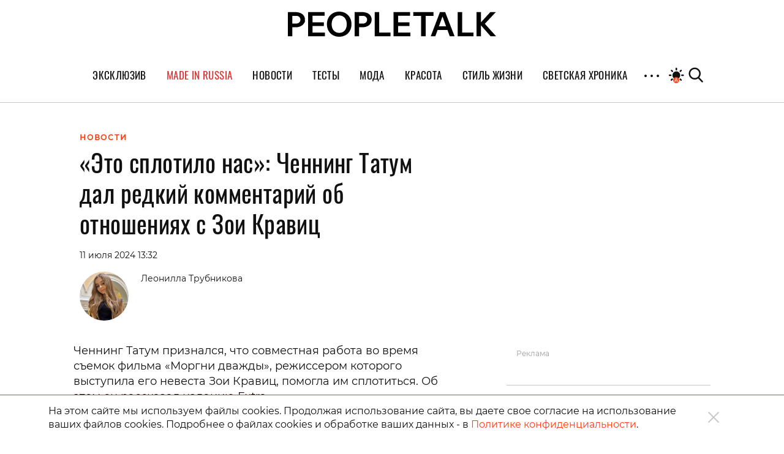

--- FILE ---
content_type: text/html; charset=UTF-8
request_url: https://peopletalk.ru/article/eto-splotilo-nas-chenning-tatum-dal-redkij-kommentarij-ob-otnosheniyah-s-zoi-kravits/
body_size: 30504
content:
<!DOCTYPE html>
<html lang="ru">
<head>
    <meta charset="utf-8">
    <title>«Это сплотило нас»: Ченнинг Татум дал редкий комментарий об отношениях с Зои Кравиц </title>
    <meta name="viewport" content="width=device-width, initial-scale=1.0"> <!--, maximum-scale=1.0, user-scalable=no-->
    <meta name="pmail-verification" content="83f2c929ac9d63e1aaa63fd2d2632d7f">

    
    
    
<!-- This site is optimized with the Yoast SEO Premium plugin v5.1 - https://yoast.com/wordpress/plugins/seo/ -->
<meta name="description" content="Ченнинг Татум признался, что совместная работа во время съемок фильма «Моргни дважды», режиссером которого выступила его невеста Зои Кравиц, помогла им сплотиться."/>
<link rel="canonical" href="https://peopletalk.ru/article/eto-splotilo-nas-chenning-tatum-dal-redkij-kommentarij-ob-otnosheniyah-s-zoi-kravits/" />
<meta property="og:locale" content="ru_RU" />
<meta property="og:type" content="article" />
<meta property="og:title" content="«Это сплотило нас»: Ченнинг Татум дал редкий комментарий об отношениях с Зои Кравиц" />
<meta property="og:description" content="Ченнинг Татум признался, что совместная работа во время съемок фильма «Моргни дважды», режиссером которого выступила его невеста Зои Кравиц, помогла им сплотиться." />
<meta property="og:url" content="https://peopletalk.ru/article/eto-splotilo-nas-chenning-tatum-dal-redkij-kommentarij-ob-otnosheniyah-s-zoi-kravits/" />
<meta property="og:site_name" content="PEOPLETALK" />
<meta property="article:publisher" content="https://www.facebook.com/PeopleTalk.rus/" />
<meta property="article:tag" content="Скарлетт Йоханссон" />
<meta property="article:tag" content="Ченнинг Татум" />
<meta property="article:tag" content="Ченнинг Татум и Зои Кравиц" />
<meta property="article:section" content="НОВОСТИ" />
<meta property="article:published_time" content="2024-07-11T13:32:00+03:00" />
<meta property="article:modified_time" content="2024-07-11T12:55:45+03:00" />
<meta property="og:updated_time" content="2024-07-11T12:55:45+03:00" />
<meta property="fb:app_id" content="1954871437861826" />
<meta property="og:image" content="https://st.peopletalk.ru/wp-content/uploads/2024/07/d25a69e3af2e3f8ed4b74bfc47e29d96.jpg" />
<meta property="og:image:secure_url" content="https://st.peopletalk.ru/wp-content/uploads/2024/07/d25a69e3af2e3f8ed4b74bfc47e29d96.jpg" />
<meta name="twitter:card" content="summary" />
<meta name="twitter:description" content="Ченнинг Татум признался, что совместная работа во время съемок фильма «Моргни дважды», режиссером которого выступила его невеста Зои Кравиц, помогла им сплотиться." />
<meta name="twitter:title" content="«Это сплотило нас»: Ченнинг Татум дал редкий комментарий об отношениях с Зои Кравиц" />
<meta name="twitter:site" content="@Peopletalkru" />
<meta name="twitter:image" content="https://st.peopletalk.ru/wp-content/uploads/2024/07/d25a69e3af2e3f8ed4b74bfc47e29d96.jpg" />
<meta name="twitter:creator" content="@Peopletalkru" />
<meta property="DC.date.issued" content="2024-07-11T13:32:00+03:00" />
<!-- / Yoast SEO Premium plugin. -->

<link rel='dns-prefetch' href='//st.peopletalk.ru' />
<link rel='dns-prefetch' href='//s.w.org' />
<link 
                rel="preload" 
                as="image" 
                href="https://st.peopletalk.ru/wp-content/uploads/2021/10/img_8040-640x629.jpg"
                fetchpriority="high" ><link rel='stylesheet' id='wp-block-library-css'  href='https://peopletalk.ru/wp-includes/css/dist/block-library/style.min.css?ver=5.3'  media='all' />
<link rel='stylesheet' id='guten_blocks-cgb-style-css-css'  href='https://peopletalk.ru/wp-content/plugins/guten-blocks/dist/blocks.style.build.css'  media='all' />
<link rel='stylesheet' id='gutenberg_animate_block-style-css-css'  href='https://peopletalk.ru/wp-content/plugins/animation-block/dist/block.css?ver=1.0.1'  media='all' />
<link rel='stylesheet' id='vendor-css'  href='https://st.peopletalk.ru/wp-content/themes/peopletalk2019/dist/css/vendor.min.css?ver=1729527518'  media='all' />
<link rel='stylesheet' id='styles-css'  href='https://st.peopletalk.ru/wp-content/themes/peopletalk2019/dist/css/styles.min.css?ver=1764858495'  media='all' />
<link rel="alternate" type="application/json+oembed" href="https://peopletalk.ru/wp-json/oembed/1.0/embed?url=https%3A%2F%2Fpeopletalk.ru%2Farticle%2Feto-splotilo-nas-chenning-tatum-dal-redkij-kommentarij-ob-otnosheniyah-s-zoi-kravits%2F" />
<link rel="alternate" type="text/xml+oembed" href="https://peopletalk.ru/wp-json/oembed/1.0/embed?url=https%3A%2F%2Fpeopletalk.ru%2Farticle%2Feto-splotilo-nas-chenning-tatum-dal-redkij-kommentarij-ob-otnosheniyah-s-zoi-kravits%2F&#038;format=xml" />
<link rel="amphtml" href="https://peopletalk.ru/article/eto-splotilo-nas-chenning-tatum-dal-redkij-kommentarij-ob-otnosheniyah-s-zoi-kravits/amp/" /><link rel="icon" type="image/png" href="https://st.peopletalk.ru/wp-content/uploads/2020/03/cropped-favicon-32x32.png" sizes="32x32" />
<link rel="icon" type="image/png" href="https://st.peopletalk.ru/wp-content/uploads/2020/03/cropped-favicon-192x192.png" sizes="192x192" />
<link rel="apple-touch-icon-precomposed" href="https://st.peopletalk.ru/wp-content/uploads/2020/03/cropped-favicon-180x180.png" />
<meta name="msapplication-TileImage" content="https://st.peopletalk.ru/wp-content/uploads/2020/03/cropped-favicon-270x270.png" />


    <!-- Google tag (gtag.js) -->
    <script async src="https://www.googletagmanager.com/gtag/js?id=G-6RYW5VXX0L"></script>
    <script>
        window.dataLayer = window.dataLayer || [];

        function gtag() {
            dataLayer.push(arguments);
        }

        gtag('js', new Date());
        gtag('config', 'G-6RYW5VXX0L');
    </script>
    <!-- / Google tag (gtag.js) -->

    <!-- Google Analytics -->
    <script>
        var GTMObject = document.createElement('script');
        GTMObject.src = 'https://www.googletagmanager.com/gtag/js?id=UA-65086745-1';
        GTMObject.async = true;
        document.getElementsByTagName('head')[0].appendChild(GTMObject);
        window.dataLayer = window.dataLayer || [];

        function gtag() {
            dataLayer.push(arguments);
        }

        gtag('js', new Date());
        gtag('config', 'UA-65086745-1');
    </script>
    <!-- / Google Analytics -->

    <!-- Yandex.Metrika counter -->
    <script>
        (function (d, w, c) {
            (w[c] = w[c] || []).push(function () {
                try {
                    w.yaCounter27493635 = new Ya.Metrika({
                        id: 27493635,
                        clickmap: true,
                        trackLinks: true,
                        accurateTrackBounce: true
                    });
                } catch (e) {
                }
            });

            var n = d.getElementsByTagName('script')[0],
                x = 'https://mc.yandex.ru/metrika/watch.js',
                s = d.createElement('script'),
                f = function () {
                    n.parentNode.insertBefore(s, n);
                };
            for (var i = 0; i < document.scripts.length; i++) {
                if (document.scripts[i].src === x) {
                    return;
                }
            }
            s.type = 'text/javascript';
            s.async = true;
            s.src = x;

            if (w.opera == '[object Opera]') {
                d.addEventListener('DOMContentLoaded', f, false);
            } else {
                f();
            }
        })(document, window, 'yandex_metrika_callbacks');
    </script>
    <!-- /Yandex.Metrika counter -->

    <script>
        (function (w, d) {
            var c = d.createElement('script');
            c.src = 'https://yastatic.net/es5-shims/0.0.2/es5-shims.min.js';
            var f = function () {
                var p = d.getElementsByTagName('script')[0];
                p.parentNode.insertBefore(c, p);
            };
            '[object Opera]' == w.opera ? d.addEventListener('DOMContentLoaded', f, !1) : f();
        })(window, document);
        (function (w, d) {
            var c = d.createElement('script');
            c.src = 'https://yastatic.net/share2/share.js';
            var f = function () {
                var p = d.getElementsByTagName('script')[0];
                p.parentNode.insertBefore(c, p);
            };
            '[object Opera]' == w.opera ? d.addEventListener('DOMContentLoaded', f, !1) : f();
        })(window, document);
    </script>

    <style>
        .fancybox-container {
            z-index: 9999999999999 !important;
        }
    </style>

    

    <!-- <link rel="preload" as="image" href="https://st.peopletalk.ru/wp-content/uploads/2023/05/694a4d611a74c101b4d8c34809118132.png"> -->

<style>
/* стили для заглушки баннера-верхней перетяжки */
/*
 @media screen and (min-width: 992px) {
    #adfox_1485216566669788 {
        min-height: 250px;
    }
}
@media screen and (min-width: 768px) and (max-width: 991px) {
    #adfox_1485216588844910 {
        min-height: 250px;
    }
}
@media screen and (max-width: 767px) {
    #adfox_1485216606195778 {
        min-height: 250px;
        margin: 40px auto !important;
    }   
}
*/

#adfox_1485216566669788,
#adfox_1485216588844910,
#adfox_1485216606195778 {
    height: 0;
    margin: 0;
}  
/* стили для заглушки баннера-верхней перетяжки */

@media screen and (min-width: 992px) {
    .list_9418681 {max-width:50%; margin: 0 auto;}
}

html {scroll-behavior: smooth;}
.site__menu-list>li{
padding: 0 14px!important;} .buzz-container{ max-width: 530px !important; margin: 0 auto;} .buzz-container__wrapper{ max-width: 530px !important; margin: 0 auto;} .desk300x600{ margin: 0 auto !important;} .mob300x250{ margin-top: -10px; margin-bottom: 15px; margin: 0 auto !important;} .itinkers-sign{ visibility: hidden;} .advertising-in-article{ max-height: 940px !important;} .artist-page .bio-wrapper .advertising{ height: 940px !important; margin-left: 15px !important;} .interview-content-wrapper .advertising{ height: 940px !important;}

/* Задаем минимальную высоту блоков для РСЯ, обнуляем высоту, если блок оказался пустым */
div[id^="adfox_160517974604566501"],div[id^="adfox_160517975033814046"],div[id^="adfox_16051797548243883"],div[id^="adfox_1485216766287428"],div[id^="adfox_1485216797677824"],div[id^="adfox_1485216813283332"],div[id^="adfox_158151244349095132"],div[id^="adfox_158151245031716232"],div[id^="adfox_158151245778453430"],div[id^="adfox_160319620642827845"],div[id^="adfox_160319621575316945"],div[id^="adfox_160319622583764065"],div[id^="adfox_1487123483373750"],div[id^="adfox_1487123599699020"],div[id^="adfox_1487123715121628"],div[id^="adfox_148712348310368"],div[id^="adfox_1487123599917121"],div[id^="adfox_148712371528821"],div[id^="adfox_1487123483106657"],div[id^="adfox_1487123599557111"],div[id^="adfox_1487123715692266"],div[id^="adfox_1487123483368711"],div[id^="adfox_1487123599644731"],div[id^="adfox_1487123715498798"],div[id^="adfox_1487123483501752"],div[id^="adfox_1487123599334332"],div[id^="adfox_1487123715455741"],div[id^="adfox_1487123483558184"],div[id^="adfox_1487123599795124"],div[id^="adfox_1487123715676593"],div[id^="adfox_1487120735660908"],div[id^="adfox_1487122238506212"],div[id^="adfox_1487122252790480"]{min-height:100px;}
/* Ограничение высота бокового в десктопе */
div[id^="adfox_160517974604566501"],div[id^="adfox_1485216766287428"],div[id^="adfox_158151244349095132"]{max-height:600px}
/* Ограничение высота бокового в мобилке */
div[id^="adfox_160517975033814046"],div[id^="adfox_16051797548243883"],div[id^="adfox_1485216797677824"],div[id^="adfox_1485216813283332"],div[id^="adfox_158151245031716232"],div[id^="adfox_158151245778453430"]{max-height:400px;}
/* Обнуляем высоту блоков для РСЯ, если блок оказался пустым */
div[id^="adfox_160517974604566501"]:empty,div[id^="adfox_160517975033814046"]:empty,div[id^="adfox_16051797548243883"]:empty,div[id^="adfox_1485216766287428"]:empty,div[id^="adfox_1485216797677824"]:empty,div[id^="adfox_1485216813283332"]:empty,div[id^="adfox_158151244349095132"]:empty,div[id^="adfox_158151245031716232"]:empty,div[id^="adfox_158151245778453430"]:empty,div[id^="adfox_160319620642827845"]:empty,div[id^="adfox_160319621575316945"]:empty,div[id^="adfox_160319622583764065"]:empty,div[id^="adfox_1487123483373750"]:empty,div[id^="adfox_1487123599699020"]:empty,div[id^="adfox_1487123715121628"]:empty,div[id^="adfox_148712348310368"]:empty,div[id^="adfox_1487123599917121"]:empty,div[id^="adfox_148712371528821"]:empty,div[id^="adfox_1487123483106657"]:empty,div[id^="adfox_1487123599557111"]:empty,div[id^="adfox_1487123715692266"]:empty,div[id^="adfox_1487123483368711"]:empty,div[id^="adfox_1487123599644731"]:empty,div[id^="adfox_1487123715498798"]:empty,div[id^="adfox_1487123483501752"]:empty,div[id^="adfox_1487123599334332"]:empty,div[id^="adfox_1487123715455741"]:empty,div[id^="adfox_1487123483558184"]:empty,div[id^="adfox_1487123599795124"]:empty,div[id^="adfox_1487123715676593"]:empty,div[id^="adfox_1487120735660908"]:empty,div[id^="adfox_1487122238506212"]:empty,div[id^="adfox_1487122252790480"]:empty{min-height:0!important}

</style>

<script>
    // отменяем "прилипание" верхней перетяжки  в desktop + tablet через 10 сек
    document.addEventListener('DOMContentLoaded', function () {
        function addStyleUpDT() {
            document.getElementById('adfox_1485216566669788').style.position = 'relative';
            document.getElementById('adfox_1485216588844910').style.position = 'relative';
        };
        // setInterval(addStyleUpDT, 10000);
    }, false);
</script>

<script>
    // отменяем "прилипание" верхней перетяжки в phones через 10 сек
    document.addEventListener('DOMContentLoaded', function () {
        function addStyleUpM() {
            document.getElementById('adfox_1485216606195778').style.position = 'relative';
        };
        // setInterval(addStyleUpM, 10000);
    }, false);
</script>

<script>
    // перезагружаем все баннеры несколько раз через 45-60 сек времени 
        // document.addEventListener('DOMContentLoaded', function () {
        //     function getRandomInt(min, max) {
        //         return Math.floor(Math.random() * (max - min)) + min;
        //     };

        //     timeX = getRandomInt(300000, 360000); //console.log(timeX);

        //     timeX1 = getRandomInt(40000, 55000);
        //     timeX2 = getRandomInt(90000, 105000);
        //     timeX3 = getRandomInt(140000, 150000);

        //     console.log('Перезагрузка 1й раз через:', timeX1);
        //     console.log('Перезагрузка 2й раз через:', timeX2);
        //     console.log('Перезагрузка 3й раз через:', timeX3);

        //     function reloadAllAdFox() {
        //         window.Ya.adfoxCode.clearSession();
        //         window.Ya.adfoxCode.reload();
        //         console.log('Reload all banners!');
        //     };

        //     setTimeout(reloadAllAdFox, timeX);
        //     setTimeout(reloadAllAdFox, timeX1);
        //     setTimeout(reloadAllAdFox, timeX2);
        //     setTimeout(reloadAllAdFox, timeX3);

        // }, false);
</script>

<script>
    // перезагружаем боковой баннер в десктопе через N(1-3) времени 3 раза 

    document.addEventListener('DOMContentLoaded', function () {
        function getRandomInt(min, max) {
            return Math.floor(Math.random() * (max - min)) + min;
        };

        timeX = getRandomInt(40000, 50000);
        timeX2 = getRandomInt(90000, 100000);
        timeX3 = getRandomInt(140000, 150000);

        //console.log('Перезагрузка 1й раз через:', timeX);
        //console.log('Перезагрузка 2й раз через:', timeX2);
        //console.log('Перезагрузка 3й раз через:', timeX3);

        function reloadAdFoxDesktopRight() {
            var idAdFox = document.querySelector('[id^="adfox_1485216766287428_"]').id;
            window.Ya.adfoxCode.clearSession();
            window.Ya.adfoxCode.reload(idAdFox);
            //console.log('Перезагрузка бокового');
        };

        function reloadAdFoxDesktopRightArticle() {
            window.Ya.adfoxCode.clearSession();
            window.Ya.adfoxCode.reload();
            //console.log('Перезагрузка всех баннеров');
        };

        // setTimeout(reloadAdFoxDesktopRight, timeX);
        // setTimeout(reloadAdFoxDesktopRight, timeX2);
        // setTimeout(reloadAdFoxDesktopRight, timeX3);

        var url_article = window.location.href;
        if (url_article.indexOf('peopletalk.ru/article') != -1) {
            if (/Android|webOS|iPhone|iPad|iPod/i.test(navigator.userAgent)) {
                console.log('Mobile device');
            } else {
                console.log('Desktop');
                // setTimeout(reloadAdFoxDesktopRightArticle, timeX);
                // setTimeout(reloadAdFoxDesktopRightArticle, timeX2);
                // setTimeout(reloadAdFoxDesktopRightArticle, timeX3);
            };
        };

    }, false);
</script>

<script>
    // перезагружаем малый боковой баннер 300x100 через N(1-3) времени 5 раз

    document.addEventListener('DOMContentLoaded', function () {
        function getRandomInt(min, max) {
            return Math.floor(Math.random() * (max - min)) + min;
        };

        timeX101 = getRandomInt(40000, 50000);
        timeX102 = getRandomInt(90000, 100000);
        timeX103 = getRandomInt(140000, 150000);
        timeX104 = getRandomInt(190000, 200000);
        timeX105 = getRandomInt(240000, 250000);
        timeX106 = getRandomInt(290000, 300000);

        //console.log('Перезагрузка 300x100 1й раз через:', timeX101);
        //console.log('Перезагрузка 300x100 2й раз через:', timeX102);
        //console.log('Перезагрузка 300x100 3й раз через:', timeX103);

        function reloadAdFox300x100all() {
          var idAdFox300x1000 = document.querySelector('[id^="adfox_1690326195222864_"]').id;
          var idAdFox300x1001 = document.querySelector('[id^="adfox_164761229473262286_"]').id;
          var idAdFox300x1002 = document.querySelector('[id^="adfox_164761243114795586_"]').id;
          var idAdFox300x1003 = document.querySelector('[id^="adfox_164761237481472926_"]').id;
          
          var idAdFox300x2001 = document.querySelector('[id^="adfox_169021197632116709_"]').id;
          var idAdFox300x2002 = document.querySelector('[id^="adfox_1485216797677824_"]').id;
          var idAdFox300x2003 = document.querySelector('[id^="adfox_1485216813283332_"]').id;
          
          // window.Ya.adfoxCode.clearSession();
          window.Ya.adfoxCode.reload(idAdFox300x1000);
              
          window.Ya.adfoxCode.reload(idAdFox300x1001);
          window.Ya.adfoxCode.reload(idAdFox300x1002);
          window.Ya.adfoxCode.reload(idAdFox300x1003);

          window.Ya.adfoxCode.reload(idAdFox300x2001);
          window.Ya.adfoxCode.reload(idAdFox300x2002);
          window.Ya.adfoxCode.reload(idAdFox300x2003);
          
          // console.log('Перезагрузка малого бокового 300x100');
        };

        setTimeout(reloadAdFox300x100all, timeX101);
        setTimeout(reloadAdFox300x100all, timeX102);
        setTimeout(reloadAdFox300x100all, timeX103);
        setTimeout(reloadAdFox300x100all, timeX104);
        setTimeout(reloadAdFox300x100all, timeX105);
        setTimeout(reloadAdFox300x100all, timeX106);
		
    }, false);
</script>
</head>

<!-- Body-->
<body class="post-template-default single single-post postid-9375701 single-format-standard wp-embed-responsive auto layer-enabled">

<noscript>
    <div><img src="https://mc.yandex.ru/watch/27493635" style="position:absolute; left:-9999px;" alt=""/></div>
</noscript>

<script>
    // Управление темой сайта
    if (localStorage.colorScheme === undefined) localStorage.colorScheme = 'auto'

    if (localStorage.colorScheme !== 'auto') {
        document.body.classList.remove('auto');
    }

    let darkThemeSystem = window.matchMedia && window.matchMedia('(prefers-color-scheme: dark)').matches;
    if ((darkThemeSystem || localStorage.colorScheme === 'on') && localStorage.colorScheme !== 'off') {
        document.body.classList.add('dark');
    }

    // Отслеживание смены цветовой схемы устройства
    window.matchMedia('(prefers-color-scheme: dark)').addEventListener('change', event => {
        if (localStorage.colorScheme === 'auto') {
            if (event.matches) {
                document.body.classList.add('dark');
            } else {
                document.body.classList.remove('dark');
            }
        }
    });

    document.addEventListener('DOMContentLoaded', () => {
        const btns = document.querySelectorAll('.toggle__btn');

        for (let i = 0; i < btns.length; i++) {
            btns[i].addEventListener('click', () => {
                switch (localStorage.colorScheme) {

                    // Включение темной темы
                    case 'off':
                        localStorage.colorScheme = 'on'
                        document.body.classList.add('dark');
                        break;

                    // Включение авто-настройки
                    case 'on':
                        localStorage.colorScheme = 'auto';
                        document.body.classList.add('auto');
                        if (darkThemeSystem) {
                            document.body.classList.add('dark');
                        } else {
                            document.body.classList.remove('dark');
                        }
                        break;

                    // Выключение авто-настройки
                    case 'auto':
                        document.body.classList.remove('auto');
                        if (darkThemeSystem) {
                            localStorage.colorScheme = 'off';
                            document.body.classList.remove('dark');
                        } else {
                            localStorage.colorScheme = 'on';
                            document.body.classList.add('dark');
                        }
                        break;
                }
            });
        }
    });
</script>

            <!--AdFox START-->
            <!--peopletalk-->
            <!--Площадка: peopletalk.ru // new / * / *-->
            <!--Тип баннера: (upd. 2022-03-22 18-42) 02. BackGround-->
            <!--Расположение: Desktops-->
            <div id="adfox_1485556257278139"></div>

            <!--AdFox START-->
            <!--peopletalk-->
            <!--Площадка: peopletalk.ru // new / * / *-->
            <!--Тип баннера: (upd. 2022-03-22 18-42) 02. BackGround-->
            <!--Расположение: Tablets-->
            <div id="adfox_1485556301447963"></div>

            <!--AdFox START-->
            <!--peopletalk-->
            <!--Площадка: peopletalk.ru // new / * / *-->
            <!--Тип баннера: (upd. 2022-03-22 18-42) 02. BackGround-->
            <!--Расположение: Phones-->
            <div id="adfox_1485556318473447"></div>

            <!-- ********************************************************************** -->
            <!--AdFox START-->
            <!--peopletalk-->
            <!--Площадка: peopletalk.ru // new / * / *-->
            <!--Тип баннера: (upd. 2022-03-22 18-42) 1x1-->
            <!--Расположение: <верх страницы>-->
            <div id="adfox_150391635943165167__kWf3dwIRF2K9y6C" class="js__adBlockWithLink adBlockWithLink"></div>

            <!--AdFox START-->
            <!--peopletalk-->
            <!--Площадка: peopletalk.ru // new / * / *-->
            <!--Тип баннера: (upd. 2022-03-22 18-42) 1x1-->
            <!--Расположение: <середина страницы>-->
            <div id="adfox_150391638462851633__kWf3dwIRF2K9y6C" class="js__adBlockWithLink adBlockWithLink"></div>

            <!--AdFox START-->
            <!--peopletalk-->
            <!--Площадка: peopletalk.ru // new / * / *-->
            <!--Тип баннера: (upd. 2022-03-22 18-42) 1x1-->
            <!--Расположение: <низ страницы>-->
            <div id="adfox_150391637358338879__kWf3dwIRF2K9y6C" class="js__adBlockWithLink adBlockWithLink"></div><script>
  window.addEventListener('load', () => {
                window.yaContextCb.push(()=>{
                Ya.adfoxCode.createAdaptive({
                ownerId: 243658,
                containerId: 'adfox_1485556257278139',
                params: {
                    pp: 'ijy',
                    ps: 'cisx',
                    p2: 'fmhl',
                    puid10: '', 
                    puid4: '25',
                },
                onRender: function() {
                     document.getElementsByTagName('body')[0].classList.add('adfox-brending'); 
                     
                     let event = new Event('branding:rendered');
                     document.dispatchEvent(event);
                }
            }, ['desktop'], {
                tabletWidth: 991,
                phoneWidth: 767,
                isAutoReloads: true
                });
            });
            
            window.yaContextCb.push(()=>{
                //Ya.adfoxCode.createScroll({ 
                Ya.adfoxCode.createAdaptive({
                ownerId: 243658,
                containerId: 'adfox_1485556301447963',
                params: {
                    pp: 'ijx',
                    ps: 'cisx',
                    p2: 'fmhl',
                    puid10: '', 
                    puid4: '25'
                }
            }, ['tablet'], {
                tabletWidth: 991,
                phoneWidth: 767,
                isAutoReloads: true
                });
            });
            
            window.yaContextCb.push(()=>{
                //Ya.adfoxCode.createScroll({ 
                Ya.adfoxCode.createAdaptive({
                ownerId: 243658,
                containerId: 'adfox_1485556318473447',
                params: {
                    pp: 'ijw',
                    ps: 'cisx',
                    p2: 'fmhl',
                    puid10: '', 
                    puid4: '25'
                }
            }, ['phone'], {
                tabletWidth: 991,
                phoneWidth: 767,
                isAutoReloads: true
                });
            });
            
            window.yaContextCb.push(()=>{
                //Ya.adfoxCode.createScroll({ 
                Ya.adfoxCode.create({
                ownerId: 243658,
                containerId: 'adfox_150391635943165167__kWf3dwIRF2K9y6C',
                params: {
                    pp: 'g',
                    ps: 'cisx',
                    p2: 'frfe',
                    puid10: '', 
                    puid4: '25'
                }
                });
            });
            
            window.yaContextCb.push(()=>{
                //Ya.adfoxCode.createScroll({ 
                Ya.adfoxCode.create({
                ownerId: 243658,
                containerId: 'adfox_150391638462851633__kWf3dwIRF2K9y6C',
                params: {
                    pp: 'h',
                    ps: 'cisx',
                    p2: 'frfe',
                    puid10: '', 
                    puid4: '25'
                }
                });
            });
            
            window.yaContextCb.push(()=>{
                //Ya.adfoxCode.createScroll({ 
                Ya.adfoxCode.create({
                ownerId: 243658,
                containerId: 'adfox_150391637358338879__kWf3dwIRF2K9y6C',
                params: {
                    pp: 'i',
                    ps: 'cisx',
                    p2: 'frfe',
                    puid10: '', 
                    puid4: '25'
                }
                });
            });
  })
</script>
            <!--AdFox START-->
            <!--peopletalk-->
            <!--Площадка: peopletalk.ru // new / * / *-->
            <!--Тип баннера: (upd. 2022-03-22 18-42) 01. FullScreen-->
            <!--Расположение: <верх страницы>-->
            <div id="adfox_1485215940670175__PWJbFz6nBqYQxu1" class="js__adBlockWithLink adBlockWithLink"></div><script>
  window.addEventListener('load', () => {
                window.yaContextCb.push(()=>{
                Ya.adfoxCode.createAdaptive({
                ownerId: 243658,
                containerId: 'adfox_1485215940670175__PWJbFz6nBqYQxu1',
                params: {
                    pp: 'g',
                    ps: 'cisx',
                    p2: 'fkkr',
                    puid10: '', 
                    puid4: '25'
                }
            }, ['desktop', 'tablet', 'phone'], {
                tabletWidth: 991,
                phoneWidth: 767,
                isAutoReloads: true
                });
            });
  })
</script>
            <!--AdFox START-->
            <!--peopletalk-->
            <!--Площадка: peopletalk.ru // new / * / *-->
            <!--Тип баннера: (upd. 2022-03-22 18-42) 03. Перетяжка верхняя-->
            <!--Расположение: Desktops-->
            <div id="adfox_1485216566669788" class="js__adBlockWithLink adBlockWithLink"></div>

            <!--AdFox START-->
            <!--peopletalk-->
            <!--Площадка: peopletalk.ru // new / * / *-->
            <!--Тип баннера: (upd. 2022-03-22 18-42) 03. Перетяжка верхняя-->
            <!--Расположение: Tablets-->
            <div id="adfox_1485216588844910" class="js__adBlockWithLink adBlockWithLink"></div><script>
  window.addEventListener('load', () => {
                window.yaContextCb.push(()=>{
                Ya.adfoxCode.createAdaptive({
                ownerId: 243658,
                containerId: 'adfox_1485216566669788',
                params: {
                    pp: 'ijy',
                    ps: 'cisx',
                    p2: 'fknx',
                    puid10: '', 
                    puid4: '25'
                },
            }, ['desktop'], {
                tabletWidth: 991,
                phoneWidth: 767,
                isAutoReloads: true
                });
            });

            window.yaContextCb.push(()=>{
                Ya.adfoxCode.createAdaptive({
                ownerId: 243658,
                containerId: 'adfox_1485216588844910',
                params: {
                    pp: 'ijx',
                    ps: 'cisx',
                    p2: 'fknx',
                    puid10: '', 
                    puid4: '25'
                },
                onRender: function() {   
                      const container = document.getElementById('adfox_1485216588844910')
                      const link = document.createElement('a');
                            link.setAttribute('class', 'd-block text-gray disabled text-xs text-center');
                            link.setAttribute('href', 'https://peopletalk.ru/advertisement-page/');
                            link.setAttribute('target', '_blank');
                            link.textContent = 'Реклама';
                      container.after(link)
                }
            }, ['tablet'], {
                tabletWidth: 991,
                phoneWidth: 767,
                isAutoReloads: true
                });
            });
  })
</script>

<div class="content-wrapper">
    <!-- Site Header-->
    <header class="site__header">
        <div class="site__header-inner container position-relative">
            <div class="row align-items-center justify-content-center main-logo-container">
                <a class="logo-pick" href="https://peopletalk.ru">
                                        <svg xmlns="http://www.w3.org/2000/svg" width="100%"  viewBox="0 0 1906 231.9"><path d="M763.5,53.9c0,0,0-.1,0-.2-1.5-4.7-3.4-9.3-5.8-13.5-.8-1.3-1.6-2.6-2.4-3.8-7.4-10.6-17.6-18.6-30.7-23.9-10.4-4.3-22-6.8-34.8-7.7-3.2-.2-6.5-.3-9.8-.3h-69.4v223h41.1v-82.6h28.3c3.8,0,7.6-.2,11.2-.5h0c12-1,23.1-3.6,33.2-7.9,13.2-5.6,23.4-13.6,30.8-24.3,7.4-10.6,11.1-23,11.1-37.7s-.9-14.2-2.7-20.6ZM688.4,110.2c-.6,0-36.8,0-36.8,0V39.3h36.8c20.3,0,36.8,15.1,36.8,35.4s-16.5,35.5-36.8,35.5Z"/><path d="M153,53.9c0,0-2.7-8.1-5.9-13.7s-14.1-19.9-33.1-27.7c-10.4-4.3-22-6.8-34.8-7.7-3.2-.2-6.5-.3-9.8-.3H0v223h41.1v-82.6h28.3c3.8,0,7.6-.2,11.2-.5h0c19.1-1.6,47.5-8.5,64-32.2s11.1-23,11.1-37.7-.9-14.2-2.7-20.6ZM77.9,110.2c-.6,0-36.8,0-36.8,0V39.2h36.8c20.3,0,36.8,15.1,36.8,35.4s-16.5,35.5-36.8,35.5Z"/><path d="M335.7,4.5v34.3h-110.5v59.5h103.6v34.7h-103.6v60.1h113.4v34.2h0s0,.2,0,.2h0c0,.1-154.3.1-154.3.1V4.5h151.6Z"/><path d="M469.5,0c21.6,0,41.5,4.9,58.5,14.8,16.7,9.7,29.8,23.2,39.4,40.4l.5.8h0s.4.8.4.8c9.2,17.4,13.8,37.3,13.8,59.6s-4.8,42.8-14.3,60.3c-9.4,17.3-22.4,30.7-39.1,40.3l-.8.5c-17.1,9.6-36.6,14.4-58.4,14.4s-40.1-4.7-56.9-14l-.8-.4c-17.1-9.6-30.5-23.2-40.1-40.7-9.6-17.5-14.4-37.6-14.4-60.3s4.8-42.8,14.4-60.5c9.6-17.6,23-31.4,39.9-41.2h0l.8-.5C429.2,4.8,448.3,0,469.5,0ZM469.6,35.7c-14.3,0-26.3,3.4-36.7,10.2h0c-10.4,6.8-18.4,16.3-23.9,28.5-5.5,12.3-8.3,26.2-8.3,42s2.7,29.2,8.1,41.1l.3.6h0s.3.6.3.6c5.5,11.8,13.5,20.9,23.8,27.5,10.5,6.7,22.7,10,36.5,10s26.2-3.3,36.4-9.7l.5-.3c10.3-6.7,18.3-16.1,23.9-28.1,5.6-12,8.4-25.9,8.4-41.7s-2.9-29.7-8.4-41.9h0c-5.6-12.1-13.6-21.7-23.9-28.5-10.3-6.9-22.6-10.4-36.9-10.4Z"/><path d="M835.8,4.5v188.6h103.5s0,34.3,0,34.3h-144.5V4.5h41.1Z"/><path d="M1333.3,4.5v34.7h-72.1c0,0-.3,188.3-.3,188.3h-41.1V39.2c0,0-72.3,0-72.3,0V4.5h185.8Z"/><path d="M1439.9,4.5h0c0,.1,81.9,212.6,85.8,222.7v.3c.1,0-43.9,0-43.9,0h0c-2.6-6.9-5.3-14.2-8-21.8,0,0-11.3-31.4-12.8-35.6h-90.9c-2.2,6.1-16.1,45.9-20.4,57.2h0c0,.1-41.8.1-41.8.1v-.3c4.3-11.3,84-222.6,84-222.6h0c0-.1,48-.1,48-.1ZM1382.6,135.5h65.4l-32.5-89.2h-.9l-32,89.2Z"/><path d="M1595.3,4.5v188.6h103.5v34.3h-144.5V4.5h41.1Z"/><path d="M1767.7,4.5v94l85.1-93.9h0c0,0,50.6,0,50.6,0l-.4.4-100.1,107.4,102.7,114.9.3.4h-50.6c0,0-87.7-100.8-87.7-100.8v100.8h-41.1V4.5h41.1Z"/><path d="M1119,4.5v34.3h-110.5v59.5h103.6v34.7h-103.6v60.1h113.4v34.2h0s0,.2,0,.2h0c0,.1-154.3.1-154.3.1V4.5h151.6Z"/></svg>
                </a>
                <div class="search-with-logo">
                    <ul class="user__select list-unstyled">
                        <li>
                            <button class="toggle__btn">
                                <svg class="night toggle__sun" viewBox="0 0 10.583 10.583"
                                     xmlns="http://www.w3.org/2000/svg">
                                    <path d="M 5.3 0.3 c -0.3 0 -0.5 0.2 -0.5 0.4 v 1 c 0 0.2 0.2 0.4 0.5 0.4 s 0.5 -0.2 0.5 -0.4 V 0.7 c 0 -0.2 -0.2 -0.4 -0.5 -0.4 z M 8.4 1.6 a 0.3 0.3 0 0 0 -0.2 0.1 l -0.7 0.7 c -0.1 0.1 -0.1 0.4 0.1 0.6 c 0.2 0.2 0.5 0.2 0.6 0.1 l 0.7 -0.7 c 0.1 -0.1 0.1 -0.4 -0.1 -0.6 a 0.5 0.5 0 0 0 -0.4 -0.2 z m -6.3 0 a 0.5 0.5 0 0 0 -0.4 0.2 c -0.2 0.2 -0.2 0.5 -0.1 0.6 l 0.7 0.7 c 0.1 0.1 0.4 0.1 0.6 -0.1 c 0.2 -0.2 0.2 -0.5 0.1 -0.6 l -0.7 -0.7 a 0.3 0.3 0 0 0 -0.2 -0.1 z m 3.1 1.1 a 2.6 2.6 0 0 0 -2.6 2.6 a 2.6 2.6 0 0 0 2.6 2.6 a 2.6 2.6 0 0 0 2.6 -2.6 a 2.6 2.6 0 0 0 -2.6 -2.6 z m 3.6 2.1 c -0.2 0 -0.4 0.2 -0.4 0.5 s 0.2 0.5 0.4 0.5 h 1 c 0.2 0 0.4 -0.2 0.4 -0.5 s -0.2 -0.5 -0.4 -0.5 z m -8.2 0 c -0.2 0 -0.4 0.2 -0.4 0.5 s 0.2 0.5 0.4 0.5 h 1 c 0.2 0 0.4 -0.2 0.4 -0.5 s -0.2 -0.5 -0.4 -0.5 z m 7.3 2.6 a 0.5 0.5 0 0 0 -0.4 0.2 c -0.2 0.2 -0.2 0.5 -0.1 0.6 l 0.7 0.7 c 0.1 0.1 0.4 0.1 0.6 -0.1 c 0.2 -0.2 0.2 -0.5 0.1 -0.6 l -0.7 -0.7 a 0.3 0.3 0 0 0 -0.2 -0.1 z m -5.4 0 a 0.3 0.3 0 0 0 -0.2 0.1 l -0.7 0.7 c -0.1 0.1 -0.1 0.4 0.1 0.6 c 0.2 0.2 0.5 0.2 0.6 0.1 l 0.7 -0.7 c 0.1 -0.1 0.1 -0.4 -0.1 -0.6 a 0.5 0.5 0 0 0 -0.4 -0.2 z m 2.7 1.1 c -0.3 0 -0.5 0.2 -0.5 0.4 v 1 c 0 0.2 0.2 0.4 0.5 0.4 s 0.5 -0.2 0.5 -0.4 V 8.9 c 0 -0.2 -0.2 -0.4 -0.5 -0.4 z"/>
                                </svg>
                                <svg class="night toggle__moon" xmlns="http://www.w3.org/2000/svg"
                                     viewBox="0 0 10.583 10.583">
                                    <path d="M 5.3 0.3 a 5 5 0 0 0 -5 5 a 5 5 0 0 0 5 5 a 5 5 0 0 0 2.1 -0.5 a 5 5 0 0 1 -3 -4.6 A 5 5 0 0 1 7.2 0.7 A 5 5 0 0 0 5.3 0.3 z"/>
                                </svg>
                                <svg class="night toggle__auto" xmlns="http://www.w3.org/2000/svg" width="10"
                                     height="10" viewBox="0 0 10 10" fill="none">
                                    <circle cx="5" cy="5" r="5" fill="#FF4920"/>
                                    <path d="M2.51965 7.95537C2.40386 7.95537 2.31123 7.92932 2.24175 7.87722C2.17228 7.82511 2.13175 7.75564 2.12017 7.66879C2.10859 7.58195 2.12596 7.48353 2.17228 7.37353L4.5257 2.09353C4.58359 1.95458 4.65596 1.85616 4.7428 1.79827C4.83544 1.74037 4.93675 1.71143 5.04675 1.71143C5.15096 1.71143 5.24649 1.74037 5.33333 1.79827C5.42596 1.85616 5.50123 1.95458 5.55912 2.09353L7.91254 7.37353C7.96465 7.48353 7.98491 7.58485 7.97333 7.67748C7.96175 7.76432 7.92412 7.83379 7.86044 7.8859C7.79675 7.93222 7.70702 7.95537 7.59123 7.95537C7.46386 7.95537 7.36254 7.92353 7.28728 7.85985C7.21202 7.79616 7.14544 7.69774 7.08754 7.56458L6.47965 6.15774L6.8878 6.4009H3.18833L3.5878 6.15774L2.98859 7.56458C2.9307 7.70353 2.86702 7.80485 2.79754 7.86853C2.72807 7.92643 2.63544 7.95537 2.51965 7.95537ZM5.02938 2.7709L3.71807 5.87985L3.50096 5.67143H6.56649L6.36675 5.87985L5.04675 2.7709H5.02938Z"
                                          fill="white"/>
                                </svg>
                            </button>
                        </li>
                        <li>
                            <a class="btn-search--open p-0" href="#">
                                <i class="icon icon-search m-0"></i>
                            </a>
                        </li>
                    </ul>
                </div>
            </div>
            <div class="row mx-0 navigation-center-wrapper">
                <div class="menu-mobile-wrapp">
                    <div class="menu-mobile__js">
                        <div class="menu-mobile__icon"></div>
                    </div>
                </div>
                <div class="text-xl-left text-center site__logo">
                    <a class="d-flex" href="https://peopletalk.ru">
                        <svg xmlns="http://www.w3.org/2000/svg" width="178" height="26" viewBox="0 0 1906 231.9"><path d="M763.5,53.9c0,0,0-.1,0-.2-1.5-4.7-3.4-9.3-5.8-13.5-.8-1.3-1.6-2.6-2.4-3.8-7.4-10.6-17.6-18.6-30.7-23.9-10.4-4.3-22-6.8-34.8-7.7-3.2-.2-6.5-.3-9.8-.3h-69.4v223h41.1v-82.6h28.3c3.8,0,7.6-.2,11.2-.5h0c12-1,23.1-3.6,33.2-7.9,13.2-5.6,23.4-13.6,30.8-24.3,7.4-10.6,11.1-23,11.1-37.7s-.9-14.2-2.7-20.6ZM688.4,110.2c-.6,0-36.8,0-36.8,0V39.3h36.8c20.3,0,36.8,15.1,36.8,35.4s-16.5,35.5-36.8,35.5Z"/><path d="M153,53.9c0,0-2.7-8.1-5.9-13.7s-14.1-19.9-33.1-27.7c-10.4-4.3-22-6.8-34.8-7.7-3.2-.2-6.5-.3-9.8-.3H0v223h41.1v-82.6h28.3c3.8,0,7.6-.2,11.2-.5h0c19.1-1.6,47.5-8.5,64-32.2s11.1-23,11.1-37.7-.9-14.2-2.7-20.6ZM77.9,110.2c-.6,0-36.8,0-36.8,0V39.2h36.8c20.3,0,36.8,15.1,36.8,35.4s-16.5,35.5-36.8,35.5Z"/><path d="M335.7,4.5v34.3h-110.5v59.5h103.6v34.7h-103.6v60.1h113.4v34.2h0s0,.2,0,.2h0c0,.1-154.3.1-154.3.1V4.5h151.6Z"/><path d="M469.5,0c21.6,0,41.5,4.9,58.5,14.8,16.7,9.7,29.8,23.2,39.4,40.4l.5.8h0s.4.8.4.8c9.2,17.4,13.8,37.3,13.8,59.6s-4.8,42.8-14.3,60.3c-9.4,17.3-22.4,30.7-39.1,40.3l-.8.5c-17.1,9.6-36.6,14.4-58.4,14.4s-40.1-4.7-56.9-14l-.8-.4c-17.1-9.6-30.5-23.2-40.1-40.7-9.6-17.5-14.4-37.6-14.4-60.3s4.8-42.8,14.4-60.5c9.6-17.6,23-31.4,39.9-41.2h0l.8-.5C429.2,4.8,448.3,0,469.5,0ZM469.6,35.7c-14.3,0-26.3,3.4-36.7,10.2h0c-10.4,6.8-18.4,16.3-23.9,28.5-5.5,12.3-8.3,26.2-8.3,42s2.7,29.2,8.1,41.1l.3.6h0s.3.6.3.6c5.5,11.8,13.5,20.9,23.8,27.5,10.5,6.7,22.7,10,36.5,10s26.2-3.3,36.4-9.7l.5-.3c10.3-6.7,18.3-16.1,23.9-28.1,5.6-12,8.4-25.9,8.4-41.7s-2.9-29.7-8.4-41.9h0c-5.6-12.1-13.6-21.7-23.9-28.5-10.3-6.9-22.6-10.4-36.9-10.4Z"/><path d="M835.8,4.5v188.6h103.5s0,34.3,0,34.3h-144.5V4.5h41.1Z"/><path d="M1333.3,4.5v34.7h-72.1c0,0-.3,188.3-.3,188.3h-41.1V39.2c0,0-72.3,0-72.3,0V4.5h185.8Z"/><path d="M1439.9,4.5h0c0,.1,81.9,212.6,85.8,222.7v.3c.1,0-43.9,0-43.9,0h0c-2.6-6.9-5.3-14.2-8-21.8,0,0-11.3-31.4-12.8-35.6h-90.9c-2.2,6.1-16.1,45.9-20.4,57.2h0c0,.1-41.8.1-41.8.1v-.3c4.3-11.3,84-222.6,84-222.6h0c0-.1,48-.1,48-.1ZM1382.6,135.5h65.4l-32.5-89.2h-.9l-32,89.2Z"/><path d="M1595.3,4.5v188.6h103.5v34.3h-144.5V4.5h41.1Z"/><path d="M1767.7,4.5v94l85.1-93.9h0c0,0,50.6,0,50.6,0l-.4.4-100.1,107.4,102.7,114.9.3.4h-50.6c0,0-87.7-100.8-87.7-100.8v100.8h-41.1V4.5h41.1Z"/><path d="M1119,4.5v34.3h-110.5v59.5h103.6v34.7h-103.6v60.1h113.4v34.2h0s0,.2,0,.2h0c0,.1-154.3.1-154.3.1V4.5h151.6Z"/></svg>
                                            </a>
                </div>
                <!-- Main Navigation-->
                <nav class="site__menu header-line">
                    <ul class="site__menu-list list-unstyled">
                                                    <li class="site__menu-list__item ">
                                <a href="https://peopletalk.ru/category/exclusive/"
                                   target="_blank"
                                   title="">
                                    <span >ЭКСКЛЮЗИВ</span>
                                </a>
                                                                    <div class="item-content">
                                        <ul class="dropdown-list">
                                                                                            <li class="dropdown-list__item ">
                                                    <a class="font-weight-medium"
                                                       href="https://peopletalk.ru/category/exclusive/special-projects/"
                                                       target="_blank"
                                                       title="СПЕЦПРОЕКТЫ">
                                                        <span >СПЕЦПРОЕКТЫ</span>
                                                    </a>
                                                </li>
                                                                                            <li class="dropdown-list__item ">
                                                    <a class="font-weight-medium"
                                                       href="https://peopletalk.ru/category/exclusive/interview/"
                                                       target="_blank"
                                                       title="ИНТЕРВЬЮ">
                                                        <span >ИНТЕРВЬЮ</span>
                                                    </a>
                                                </li>
                                                                                            <li class="dropdown-list__item ">
                                                    <a class="font-weight-medium"
                                                       href="https://peopletalk.ru/tag/tsennosti/"
                                                       target="_blank"
                                                       title="ЦЕННОСТИ">
                                                        <span style="color: #dd3333">ЦЕННОСТИ</span>
                                                    </a>
                                                </li>
                                                                                            <li class="dropdown-list__item ">
                                                    <a class="font-weight-medium"
                                                       href="https://peopletalk.ru/category/exclusive/new-generation/"
                                                       target="_blank"
                                                       title="ПОКОЛЕНИЕ">
                                                        <span >ПОКОЛЕНИЕ</span>
                                                    </a>
                                                </li>
                                                                                    </ul>
                                    </div>
                                                            </li>
                                                    <li class="site__menu-list__item ">
                                <a href="https://peopletalk.ru/tag/made-in-russia/"
                                   target="_blank"
                                   title="">
                                    <span style="color: #dd3333">MADE IN RUSSIA</span>
                                </a>
                                                            </li>
                                                    <li class="site__menu-list__item ">
                                <a href="https://peopletalk.ru/category/news/"
                                   target="_blank"
                                   title="">
                                    <span >НОВОСТИ</span>
                                </a>
                                                            </li>
                                                    <li class="site__menu-list__item ">
                                <a href="https://peopletalk.ru/category/tests/"
                                   target="_blank"
                                   title="">
                                    <span >ТЕСТЫ</span>
                                </a>
                                                                    <div class="item-content">
                                        <ul class="dropdown-list">
                                                                                            <li class="dropdown-list__item ">
                                                    <a class="font-weight-medium"
                                                       href="https://peopletalk.ru/category/tests/kinotest/"
                                                       target="_blank"
                                                       title="Кинотесты">
                                                        <span >Кинотесты</span>
                                                    </a>
                                                </li>
                                                                                            <li class="dropdown-list__item ">
                                                    <a class="font-weight-medium"
                                                       href="https://peopletalk.ru/category/tests/psychological-tests/"
                                                       target="_blank"
                                                       title="Психологические тесты">
                                                        <span >Психологические тесты</span>
                                                    </a>
                                                </li>
                                                                                            <li class="dropdown-list__item ">
                                                    <a class="font-weight-medium"
                                                       href="https://peopletalk.ru/category/tests/funny-tests/"
                                                       target="_blank"
                                                       title="Смешные тесты">
                                                        <span >Смешные тесты</span>
                                                    </a>
                                                </li>
                                                                                            <li class="dropdown-list__item ">
                                                    <a class="font-weight-medium"
                                                       href="https://peopletalk.ru/category/tests/explicit-tests/"
                                                       target="_blank"
                                                       title="Откровенные тесты">
                                                        <span >Откровенные тесты</span>
                                                    </a>
                                                </li>
                                                                                            <li class="dropdown-list__item ">
                                                    <a class="font-weight-medium"
                                                       href="https://peopletalk.ru/category/tests/tests-relationships/"
                                                       target="_blank"
                                                       title="Тесты про отношения">
                                                        <span >Тесты про отношения</span>
                                                    </a>
                                                </li>
                                                                                            <li class="dropdown-list__item ">
                                                    <a class="font-weight-medium"
                                                       href="https://peopletalk.ru/category/tests/women-tests/"
                                                       target="_blank"
                                                       title="Женские тесты">
                                                        <span >Женские тесты</span>
                                                    </a>
                                                </li>
                                                                                            <li class="dropdown-list__item ">
                                                    <a class="font-weight-medium"
                                                       href="https://peopletalk.ru/category/tests/men-tests/"
                                                       target="_blank"
                                                       title="Мужские тесты">
                                                        <span >Мужские тесты</span>
                                                    </a>
                                                </li>
                                                                                            <li class="dropdown-list__item ">
                                                    <a class="font-weight-medium"
                                                       href="https://peopletalk.ru/category/tests/unusual-tests/"
                                                       target="_blank"
                                                       title="Необычные тесты">
                                                        <span >Необычные тесты</span>
                                                    </a>
                                                </li>
                                                                                    </ul>
                                    </div>
                                                            </li>
                                                    <li class="site__menu-list__item ">
                                <a href="https://peopletalk.ru/category/fashion/"
                                   target="_blank"
                                   title="">
                                    <span >МОДА</span>
                                </a>
                                                                    <div class="item-content">
                                        <ul class="dropdown-list">
                                                                                            <li class="dropdown-list__item ">
                                                    <a class="font-weight-medium"
                                                       href="https://peopletalk.ru/category/fashion/trends/"
                                                       target="_blank"
                                                       title="Тренды">
                                                        <span >Тренды</span>
                                                    </a>
                                                </li>
                                                                                            <li class="dropdown-list__item ">
                                                    <a class="font-weight-medium"
                                                       href="https://peopletalk.ru/category/fashion/shopping/"
                                                       target="_blank"
                                                       title="Шопинг">
                                                        <span >Шопинг</span>
                                                    </a>
                                                </li>
                                                                                            <li class="dropdown-list__item ">
                                                    <a class="font-weight-medium"
                                                       href="https://peopletalk.ru/category/fashion/kak-nosit/"
                                                       target="_blank"
                                                       title="Как носить">
                                                        <span >Как носить</span>
                                                    </a>
                                                </li>
                                                                                            <li class="dropdown-list__item ">
                                                    <a class="font-weight-medium"
                                                       href="https://peopletalk.ru/category/fashion/jewelry/"
                                                       target="_blank"
                                                       title="Украшения и часы">
                                                        <span >Украшения и часы</span>
                                                    </a>
                                                </li>
                                                                                    </ul>
                                    </div>
                                                            </li>
                                                    <li class="site__menu-list__item ">
                                <a href="https://peopletalk.ru/category/beauty/"
                                   target="_blank"
                                   title="">
                                    <span >КРАСОТА</span>
                                </a>
                                                                    <div class="item-content">
                                        <ul class="dropdown-list">
                                                                                            <li class="dropdown-list__item ">
                                                    <a class="font-weight-medium"
                                                       href="https://peopletalk.ru/category/beauty/face-care/"
                                                       target="_blank"
                                                       title="Уход за лицом">
                                                        <span >Уход за лицом</span>
                                                    </a>
                                                </li>
                                                                                            <li class="dropdown-list__item ">
                                                    <a class="font-weight-medium"
                                                       href="https://peopletalk.ru/category/beauty/pricheski/"
                                                       target="_blank"
                                                       title="Волосы">
                                                        <span >Волосы</span>
                                                    </a>
                                                </li>
                                                                                            <li class="dropdown-list__item ">
                                                    <a class="font-weight-medium"
                                                       href="https://peopletalk.ru/category/beauty/manikyur/"
                                                       target="_blank"
                                                       title="Маникюр">
                                                        <span >Маникюр</span>
                                                    </a>
                                                </li>
                                                                                            <li class="dropdown-list__item ">
                                                    <a class="font-weight-medium"
                                                       href="https://peopletalk.ru/category/beauty/parfyumeriya/"
                                                       target="_blank"
                                                       title="Парфюм">
                                                        <span >Парфюм</span>
                                                    </a>
                                                </li>
                                                                                            <li class="dropdown-list__item ">
                                                    <a class="font-weight-medium"
                                                       href="https://peopletalk.ru/category/beauty/fitness/"
                                                       target="_blank"
                                                       title="Спорт">
                                                        <span >Спорт</span>
                                                    </a>
                                                </li>
                                                                                            <li class="dropdown-list__item ">
                                                    <a class="font-weight-medium"
                                                       href="https://peopletalk.ru/category/beauty/diets/"
                                                       target="_blank"
                                                       title="Диеты">
                                                        <span >Диеты</span>
                                                    </a>
                                                </li>
                                                                                            <li class="dropdown-list__item ">
                                                    <a class="font-weight-medium"
                                                       href="https://peopletalk.ru/category/beauty/plastic-surgeon/"
                                                       target="_blank"
                                                       title="Пластика">
                                                        <span >Пластика</span>
                                                    </a>
                                                </li>
                                                                                    </ul>
                                    </div>
                                                            </li>
                                                    <li class="site__menu-list__item ">
                                <a href="https://peopletalk.ru/category/lifestyle/"
                                   target="_blank"
                                   title="">
                                    <span >Стиль жизни</span>
                                </a>
                                                                    <div class="item-content">
                                        <ul class="dropdown-list">
                                                                                            <li class="dropdown-list__item ">
                                                    <a class="font-weight-medium"
                                                       href="https://peopletalk.ru/category/lifestyle/movie/"
                                                       target="_blank"
                                                       title="Кино и сериалы">
                                                        <span >Кино и сериалы</span>
                                                    </a>
                                                </li>
                                                                                            <li class="dropdown-list__item ">
                                                    <a class="font-weight-medium"
                                                       href="https://peopletalk.ru/category/lifestyle/culture/"
                                                       target="_blank"
                                                       title="Культура">
                                                        <span >Культура</span>
                                                    </a>
                                                </li>
                                                                                            <li class="dropdown-list__item ">
                                                    <a class="font-weight-medium"
                                                       href="https://peopletalk.ru/category/lifestyle/food-and-restaurants/"
                                                       target="_blank"
                                                       title="Еда и рестораны">
                                                        <span >Еда и рестораны</span>
                                                    </a>
                                                </li>
                                                                                            <li class="dropdown-list__item ">
                                                    <a class="font-weight-medium"
                                                       href="https://peopletalk.ru/category/lifestyle/puteshestviya/"
                                                       target="_blank"
                                                       title="Путешествия">
                                                        <span >Путешествия</span>
                                                    </a>
                                                </li>
                                                                                            <li class="dropdown-list__item ">
                                                    <a class="font-weight-medium"
                                                       href="https://peopletalk.ru/category/lifestyle/psychology/"
                                                       target="_blank"
                                                       title="Психология">
                                                        <span >Психология</span>
                                                    </a>
                                                </li>
                                                                                            <li class="dropdown-list__item ">
                                                    <a class="font-weight-medium"
                                                       href="https://peopletalk.ru/category/lifestyle/relationship/"
                                                       target="_blank"
                                                       title="Секс">
                                                        <span >Секс</span>
                                                    </a>
                                                </li>
                                                                                            <li class="dropdown-list__item ">
                                                    <a class="font-weight-medium"
                                                       href="https://peopletalk.ru/category/lifestyle/horoscope/"
                                                       target="_blank"
                                                       title="Астрология">
                                                        <span >Астрология</span>
                                                    </a>
                                                </li>
                                                                                            <li class="dropdown-list__item ">
                                                    <a class="font-weight-medium"
                                                       href="https://peopletalk.ru/category/lifestyle/music/"
                                                       target="_blank"
                                                       title="Музыка">
                                                        <span >Музыка</span>
                                                    </a>
                                                </li>
                                                                                            <li class="dropdown-list__item ">
                                                    <a class="font-weight-medium"
                                                       href="https://peopletalk.ru/category/lifestyle/interior/"
                                                       target="_blank"
                                                       title="Дизайн">
                                                        <span >Дизайн</span>
                                                    </a>
                                                </li>
                                                                                            <li class="dropdown-list__item ">
                                                    <a class="font-weight-medium"
                                                       href="https://peopletalk.ru/category/lifestyle/remember-all/"
                                                       target="_blank"
                                                       title="Вспомнить все">
                                                        <span >Вспомнить все</span>
                                                    </a>
                                                </li>
                                                                                            <li class="dropdown-list__item ">
                                                    <a class="font-weight-medium"
                                                       href="https://peopletalk.ru/category/lifestyle/gadgets-auto/"
                                                       target="_blank"
                                                       title="Гаджеты и авто">
                                                        <span >Гаджеты и авто</span>
                                                    </a>
                                                </li>
                                                                                            <li class="dropdown-list__item ">
                                                    <a class="font-weight-medium"
                                                       href="https://peopletalk.ru/category/lifestyle/editorial-opinion/"
                                                       target=""
                                                       title="Мнение Редакции">
                                                        <span >Мнение Редакции</span>
                                                    </a>
                                                </li>
                                                                                    </ul>
                                    </div>
                                                            </li>
                                                    <li class="site__menu-list__item ">
                                <a href="https://peopletalk.ru/category/svetskaja-khronika/"
                                   target="_blank"
                                   title="">
                                    <span >СВЕТСКАЯ ХРОНИКА</span>
                                </a>
                                                            </li>
                                                <li class="site__menu-list__item has-megamenu"><a href="#"><i class="icon icon-more"></i></a>
                            <div class="megamenu__inner">
                                <ul class="site__menu-list__item-dropdown list-unstyled">
                                                                            <li class="site__menu-list__item-dropdown__item ">
                                            <a class="inner-list-btn"
                                               href="https://peopletalk.ru/advertisement-page/"
                                               target="_blank"
                                               title="">
                                                <span >РЕКЛАМА</span>
                                                
                                            </a>
                                                                                    </li>
                                                                            <li class="site__menu-list__item-dropdown__item ">
                                            <a class="inner-list-btn"
                                               href="https://peopletalk.ru/all-posts/"
                                               target="_blank"
                                               title="">
                                                <span >ВСЕ СТАТЬИ</span>
                                                
                                            </a>
                                                                                    </li>
                                                                            <li class="site__menu-list__item-dropdown__item ">
                                            <a class="inner-list-btn"
                                               href="https://peopletalk.ru/stars/"
                                               target="_blank"
                                               title="">
                                                <span >АЛФАВИТ ЗВЕЗД</span>
                                                
                                            </a>
                                                                                    </li>
                                                                            <li class="site__menu-list__item-dropdown__item ">
                                            <a class="inner-list-btn"
                                               href="https://peopletalk.ru/sovmestimost-znakov-zodiaka/"
                                               target="_blank"
                                               title="">
                                                <span >Совместимость знаков зодиака</span>
                                                
                                            </a>
                                                                                    </li>
                                                                            <li class="site__menu-list__item-dropdown__item ">
                                            <a class="inner-list-btn"
                                               href="https://peopletalk.ru/contact/"
                                               target="_blank"
                                               title="">
                                                <span >КОНТАКТЫ</span>
                                                
                                            </a>
                                                                                    </li>
                                                                        <li class="favourite-li">
                                        <a class="favourite-btn js__favourite-btn" href="https://peopletalk.ru/favourites/">
                                            Избранные
                                            <div class="favourite-count">1</div>
                                        </a>
                                    </li>
                                </ul>

                                <div class="site__socials">


                                    <ul class="site__socials-list list-unstyled">
                                                                                                                                                                <li><a href="https://vk.com/peopletalkru" target="_blank"><i
                                                        class="icon icon-vk"></i></a></li>
                                                                                                                        <li><a href="https://t.me/peopletalkru" target="_blank"><i
                                                        class="icon icon-telegram"></i></a></li>
                                        <li><a href="https://ok.ru/peopletalkru" target="_blank"><i
                                                        class="icon icon-ok"></i></a></li>
                                        <li><a href="https://flipboard.com/@PEOPLETALK" target="_blank"><i
                                                        class="icon icon-flipboard"></i></a></li>
                                        <li><a href="https://www.tiktok.com/@peopletalklive?lang=ru-RU" target="_blank"><i
                                                        class="icon icon-tik-tok"></i></a></li>
                                        <li>
                                            <a href="https://invite.viber.com/?g2=AQAsjEdHSuEy8En2%2FErZjo8AEopr%2BL3EVQj6pp34qPyk%2F8FN9xpmnzs4yp5s4tof&lang=ru"
                                               target="_blank"><i
                                                        class="icon icon-viber"></i></a></li>
                                        <li><a href="https://www.pinterest.ru/peopletalkru/_created/" target="_blank"><i
                                                        class="icon icon-pinterest"></i></a></li>
                                        <li><a href="https://zen.yandex.ru/peopletalk.ru?invite=1" target="_blank"><i
                                                        class="icon icon-zen"></i></a></li>

                                    </ul>
                                </div>
                            </div>
                        </li>
                    </ul>
                </nav>
                <div class="search-container">
                    <ul class="user__select list-unstyled">
                        <li>
                            <button class="toggle__btn">
                                <svg class="night toggle__sun" viewBox="0 0 10.583 10.583"
                                     xmlns="http://www.w3.org/2000/svg">
                                    <path d="M 5.3 0.3 c -0.3 0 -0.5 0.2 -0.5 0.4 v 1 c 0 0.2 0.2 0.4 0.5 0.4 s 0.5 -0.2 0.5 -0.4 V 0.7 c 0 -0.2 -0.2 -0.4 -0.5 -0.4 z M 8.4 1.6 a 0.3 0.3 0 0 0 -0.2 0.1 l -0.7 0.7 c -0.1 0.1 -0.1 0.4 0.1 0.6 c 0.2 0.2 0.5 0.2 0.6 0.1 l 0.7 -0.7 c 0.1 -0.1 0.1 -0.4 -0.1 -0.6 a 0.5 0.5 0 0 0 -0.4 -0.2 z m -6.3 0 a 0.5 0.5 0 0 0 -0.4 0.2 c -0.2 0.2 -0.2 0.5 -0.1 0.6 l 0.7 0.7 c 0.1 0.1 0.4 0.1 0.6 -0.1 c 0.2 -0.2 0.2 -0.5 0.1 -0.6 l -0.7 -0.7 a 0.3 0.3 0 0 0 -0.2 -0.1 z m 3.1 1.1 a 2.6 2.6 0 0 0 -2.6 2.6 a 2.6 2.6 0 0 0 2.6 2.6 a 2.6 2.6 0 0 0 2.6 -2.6 a 2.6 2.6 0 0 0 -2.6 -2.6 z m 3.6 2.1 c -0.2 0 -0.4 0.2 -0.4 0.5 s 0.2 0.5 0.4 0.5 h 1 c 0.2 0 0.4 -0.2 0.4 -0.5 s -0.2 -0.5 -0.4 -0.5 z m -8.2 0 c -0.2 0 -0.4 0.2 -0.4 0.5 s 0.2 0.5 0.4 0.5 h 1 c 0.2 0 0.4 -0.2 0.4 -0.5 s -0.2 -0.5 -0.4 -0.5 z m 7.3 2.6 a 0.5 0.5 0 0 0 -0.4 0.2 c -0.2 0.2 -0.2 0.5 -0.1 0.6 l 0.7 0.7 c 0.1 0.1 0.4 0.1 0.6 -0.1 c 0.2 -0.2 0.2 -0.5 0.1 -0.6 l -0.7 -0.7 a 0.3 0.3 0 0 0 -0.2 -0.1 z m -5.4 0 a 0.3 0.3 0 0 0 -0.2 0.1 l -0.7 0.7 c -0.1 0.1 -0.1 0.4 0.1 0.6 c 0.2 0.2 0.5 0.2 0.6 0.1 l 0.7 -0.7 c 0.1 -0.1 0.1 -0.4 -0.1 -0.6 a 0.5 0.5 0 0 0 -0.4 -0.2 z m 2.7 1.1 c -0.3 0 -0.5 0.2 -0.5 0.4 v 1 c 0 0.2 0.2 0.4 0.5 0.4 s 0.5 -0.2 0.5 -0.4 V 8.9 c 0 -0.2 -0.2 -0.4 -0.5 -0.4 z"/>
                                </svg>
                                <svg class="night toggle__moon" xmlns="http://www.w3.org/2000/svg"
                                     viewBox="0 0 10.583 10.583">
                                    <path d="M 5.3 0.3 a 5 5 0 0 0 -5 5 a 5 5 0 0 0 5 5 a 5 5 0 0 0 2.1 -0.5 a 5 5 0 0 1 -3 -4.6 A 5 5 0 0 1 7.2 0.7 A 5 5 0 0 0 5.3 0.3 z"/>
                                </svg>
                                <svg class="night toggle__auto" xmlns="http://www.w3.org/2000/svg" width="10"
                                     height="10" viewBox="0 0 10 10" fill="none">
                                    <circle cx="5" cy="5" r="5" fill="#FF4920"/>
                                    <path d="M2.51965 7.95537C2.40386 7.95537 2.31123 7.92932 2.24175 7.87722C2.17228 7.82511 2.13175 7.75564 2.12017 7.66879C2.10859 7.58195 2.12596 7.48353 2.17228 7.37353L4.5257 2.09353C4.58359 1.95458 4.65596 1.85616 4.7428 1.79827C4.83544 1.74037 4.93675 1.71143 5.04675 1.71143C5.15096 1.71143 5.24649 1.74037 5.33333 1.79827C5.42596 1.85616 5.50123 1.95458 5.55912 2.09353L7.91254 7.37353C7.96465 7.48353 7.98491 7.58485 7.97333 7.67748C7.96175 7.76432 7.92412 7.83379 7.86044 7.8859C7.79675 7.93222 7.70702 7.95537 7.59123 7.95537C7.46386 7.95537 7.36254 7.92353 7.28728 7.85985C7.21202 7.79616 7.14544 7.69774 7.08754 7.56458L6.47965 6.15774L6.8878 6.4009H3.18833L3.5878 6.15774L2.98859 7.56458C2.9307 7.70353 2.86702 7.80485 2.79754 7.86853C2.72807 7.92643 2.63544 7.95537 2.51965 7.95537ZM5.02938 2.7709L3.71807 5.87985L3.50096 5.67143H6.56649L6.36675 5.87985L5.04675 2.7709H5.02938Z"
                                          fill="white"/>
                                </svg>
                            </button>
                        </li>
                        <li><a class="btn-search--open p-0" href="#"><i class="icon icon-search m-0"></i></a></li>
                    </ul>
                </div>
                <form class="header__search js__search">
                    <button class="btn p-2 text-black"><i class="icon icon-search"></i></button>
                    <label class="form-group form-group--btn">
                        <div class="search-wrapper">
                            <input type="hidden" name="action" value="search">
                            <input class="form-control js__search-string" type="text" autocomplete="off"
                                   placeholder="Что вы хотите найти?" name="s">
                            <button class="btn btn--close"><i class="icon icon-close"></i></button>
                        </div>
                    </label>
                </form>
            </div>
        </div>
        <nav class="menu-side__wrap burger-list">
            <div class="menu-side">
                <!-- Burger Navigation-->
                <nav class="site__menu">
                    <ul class="site__menu-list list-unstyled">
                                                    <li class="site__menu-list__item ">
                                <a href="https://peopletalk.ru/advertisement-page/"
                                   target="_blank"
                                   title="">
                                    <span style="color: #dd3333">РЕКЛАМА</span>
                                    
                                </a>
                                                            </li>
                                                    <li class="site__menu-list__item ">
                                <a href="https://peopletalk.ru/category/exclusive/"
                                   target="_blank"
                                   title="">
                                    <span >ЭКСКЛЮЗИВ</span>
                                    <i class="icon icon-angle-up ml-auto open-sub js__prevent-default"></i>
                                </a>
                                                                    <ul class="site__menu-list__item-dropdown list-unstyled sub-list">
                                                                                <li class="site__menu-list__item-dropdown__item">
                                            <a href="https://peopletalk.ru/category/exclusive/special-projects/"
                                               target="_blank"
                                               title="">
                                                    <span >СПЕЦПРОЕКТЫ</span>
                                            </a>
                                                                                    <li class="site__menu-list__item-dropdown__item">
                                            <a href="https://peopletalk.ru/category/exclusive/interview/"
                                               target="_blank"
                                               title="">
                                                    <span >ИНТЕРВЬЮ</span>
                                            </a>
                                                                                    <li class="site__menu-list__item-dropdown__item">
                                            <a href="https://peopletalk.ru/tag/tsennosti/"
                                               target="_blank"
                                               title="">
                                                    <span style="color: #dd3333">ЦЕННОСТИ</span>
                                            </a>
                                                                                    <li class="site__menu-list__item-dropdown__item">
                                            <a href="https://peopletalk.ru/category/exclusive/new-generation/"
                                               target="_blank"
                                               title="">
                                                    <span >ПОКОЛЕНИЕ</span>
                                            </a>
                                                                                </ul>
                                                            </li>
                                                    <li class="site__menu-list__item ">
                                <a href="https://peopletalk.ru/tag/made-in-russia/"
                                   target="_blank"
                                   title="">
                                    <span style="color: #dd3333">MADE IN RUSSIA</span>
                                    
                                </a>
                                                            </li>
                                                    <li class="site__menu-list__item ">
                                <a href="https://peopletalk.ru/category/news/"
                                   target="_blank"
                                   title="">
                                    <span >НОВОСТИ</span>
                                    
                                </a>
                                                            </li>
                                                    <li class="site__menu-list__item ">
                                <a href="https://peopletalk.ru/category/tests/"
                                   target="_blank"
                                   title="">
                                    <span >Тесты</span>
                                    <i class="icon icon-angle-up ml-auto open-sub js__prevent-default"></i>
                                </a>
                                                                    <ul class="site__menu-list__item-dropdown list-unstyled sub-list">
                                                                                <li class="site__menu-list__item-dropdown__item">
                                            <a href="https://peopletalk.ru/category/tests/kinotest/"
                                               target="_blank"
                                               title="">
                                                    <span >Кинотесты</span>
                                            </a>
                                                                                    <li class="site__menu-list__item-dropdown__item">
                                            <a href="https://peopletalk.ru/category/tests/psychological-tests/"
                                               target="_blank"
                                               title="">
                                                    <span >Психологические тесты</span>
                                            </a>
                                                                                    <li class="site__menu-list__item-dropdown__item">
                                            <a href="https://peopletalk.ru/category/tests/explicit-tests/"
                                               target="_blank"
                                               title="">
                                                    <span >Откровенные тесты</span>
                                            </a>
                                                                                    <li class="site__menu-list__item-dropdown__item">
                                            <a href="https://peopletalk.ru/category/tests/funny-tests/"
                                               target="_blank"
                                               title="">
                                                    <span >Смешные тесты</span>
                                            </a>
                                                                                    <li class="site__menu-list__item-dropdown__item">
                                            <a href="https://peopletalk.ru/category/tests/tests-relationships/"
                                               target="_blank"
                                               title="">
                                                    <span >Тесты про отношения</span>
                                            </a>
                                                                                    <li class="site__menu-list__item-dropdown__item">
                                            <a href="https://peopletalk.ru/category/tests/women-tests/"
                                               target="_blank"
                                               title="">
                                                    <span >Женские тесты</span>
                                            </a>
                                                                                    <li class="site__menu-list__item-dropdown__item">
                                            <a href="https://peopletalk.ru/category/tests/men-tests/"
                                               target="_blank"
                                               title="">
                                                    <span >Мужские тесты</span>
                                            </a>
                                                                                    <li class="site__menu-list__item-dropdown__item">
                                            <a href="https://peopletalk.ru/category/tests/unusual-tests/"
                                               target="_blank"
                                               title="">
                                                    <span >Необычные тесты</span>
                                            </a>
                                                                                </ul>
                                                            </li>
                                                    <li class="site__menu-list__item ">
                                <a href="https://peopletalk.ru/category/fashion/"
                                   target="_blank"
                                   title="">
                                    <span >МОДА</span>
                                    <i class="icon icon-angle-up ml-auto open-sub js__prevent-default"></i>
                                </a>
                                                                    <ul class="site__menu-list__item-dropdown list-unstyled sub-list">
                                                                                <li class="site__menu-list__item-dropdown__item">
                                            <a href="https://peopletalk.ru/category/fashion/trends/"
                                               target="_blank"
                                               title="">
                                                    <span >Тренды</span>
                                            </a>
                                                                                    <li class="site__menu-list__item-dropdown__item">
                                            <a href="https://peopletalk.ru/category/fashion/shopping/"
                                               target="_blank"
                                               title="">
                                                    <span >Шопинг</span>
                                            </a>
                                                                                    <li class="site__menu-list__item-dropdown__item">
                                            <a href="https://peopletalk.ru/category/fashion/kak-nosit/"
                                               target="_blank"
                                               title="">
                                                    <span >Как носить</span>
                                            </a>
                                                                                    <li class="site__menu-list__item-dropdown__item">
                                            <a href="https://peopletalk.ru/category/fashion/jewelry/"
                                               target="_blank"
                                               title="">
                                                    <span >Украшения и часы</span>
                                            </a>
                                                                                </ul>
                                                            </li>
                                                    <li class="site__menu-list__item ">
                                <a href="https://peopletalk.ru/category/beauty/"
                                   target="_blank"
                                   title="">
                                    <span >КРАСОТА</span>
                                    <i class="icon icon-angle-up ml-auto open-sub js__prevent-default"></i>
                                </a>
                                                                    <ul class="site__menu-list__item-dropdown list-unstyled sub-list">
                                                                                <li class="site__menu-list__item-dropdown__item">
                                            <a href="https://peopletalk.ru/category/beauty/face-care/"
                                               target="_blank"
                                               title="">
                                                    <span >Уход за лицом</span>
                                            </a>
                                                                                    <li class="site__menu-list__item-dropdown__item">
                                            <a href="https://peopletalk.ru/category/beauty/pricheski/"
                                               target="_blank"
                                               title="">
                                                    <span >Волосы</span>
                                            </a>
                                                                                    <li class="site__menu-list__item-dropdown__item">
                                            <a href="https://peopletalk.ru/category/beauty/manikyur/"
                                               target="_blank"
                                               title="">
                                                    <span >Маникюр</span>
                                            </a>
                                                                                    <li class="site__menu-list__item-dropdown__item">
                                            <a href="https://peopletalk.ru/category/beauty/parfyumeriya/"
                                               target="_blank"
                                               title="">
                                                    <span >Парфюм</span>
                                            </a>
                                                                                    <li class="site__menu-list__item-dropdown__item">
                                            <a href="https://peopletalk.ru/category/beauty/fitness/"
                                               target="_blank"
                                               title="">
                                                    <span >Спорт</span>
                                            </a>
                                                                                    <li class="site__menu-list__item-dropdown__item">
                                            <a href="https://peopletalk.ru/category/beauty/diets/"
                                               target="_blank"
                                               title="">
                                                    <span >Диеты</span>
                                            </a>
                                                                                    <li class="site__menu-list__item-dropdown__item">
                                            <a href="https://peopletalk.ru/category/beauty/plastic-surgeon/"
                                               target="_blank"
                                               title="">
                                                    <span >Пластика</span>
                                            </a>
                                                                                </ul>
                                                            </li>
                                                    <li class="site__menu-list__item ">
                                <a href="https://peopletalk.ru/category/lifestyle/"
                                   target="_blank"
                                   title="">
                                    <span >СТИЛЬ ЖИЗНИ</span>
                                    <i class="icon icon-angle-up ml-auto open-sub js__prevent-default"></i>
                                </a>
                                                                    <ul class="site__menu-list__item-dropdown list-unstyled sub-list">
                                                                                <li class="site__menu-list__item-dropdown__item">
                                            <a href="https://peopletalk.ru/category/lifestyle/movie/"
                                               target="_blank"
                                               title="">
                                                    <span >Кино и сериалы</span>
                                            </a>
                                                                                    <li class="site__menu-list__item-dropdown__item">
                                            <a href="https://peopletalk.ru/category/lifestyle/culture/"
                                               target="_blank"
                                               title="">
                                                    <span >Культура</span>
                                            </a>
                                                                                    <li class="site__menu-list__item-dropdown__item">
                                            <a href="https://peopletalk.ru/category/lifestyle/food-and-restaurants/"
                                               target="_blank"
                                               title="">
                                                    <span >Еда и рестораны</span>
                                            </a>
                                                                                    <li class="site__menu-list__item-dropdown__item">
                                            <a href="https://peopletalk.ru/category/lifestyle/puteshestviya/"
                                               target="_blank"
                                               title="">
                                                    <span >Путешествия</span>
                                            </a>
                                                                                    <li class="site__menu-list__item-dropdown__item">
                                            <a href="https://peopletalk.ru/category/lifestyle/psychology/"
                                               target="_blank"
                                               title="">
                                                    <span >Психология</span>
                                            </a>
                                                                                    <li class="site__menu-list__item-dropdown__item">
                                            <a href="https://peopletalk.ru/category/lifestyle/relationship/"
                                               target="_blank"
                                               title="">
                                                    <span >Секс</span>
                                            </a>
                                                                                    <li class="site__menu-list__item-dropdown__item">
                                            <a href="https://peopletalk.ru/category/lifestyle/horoscope/"
                                               target="_blank"
                                               title="">
                                                    <span >Астрология</span>
                                            </a>
                                                                                    <li class="site__menu-list__item-dropdown__item">
                                            <a href="https://peopletalk.ru/category/lifestyle/music/"
                                               target="_blank"
                                               title="">
                                                    <span >Музыка</span>
                                            </a>
                                                                                    <li class="site__menu-list__item-dropdown__item">
                                            <a href="https://peopletalk.ru/category/lifestyle/interior/"
                                               target="_blank"
                                               title="">
                                                    <span >Дизайн</span>
                                            </a>
                                                                                    <li class="site__menu-list__item-dropdown__item">
                                            <a href="https://peopletalk.ru/category/lifestyle/remember-all/"
                                               target="_blank"
                                               title="">
                                                    <span >Вспомнить все</span>
                                            </a>
                                                                                    <li class="site__menu-list__item-dropdown__item">
                                            <a href="https://peopletalk.ru/category/lifestyle/gadgets-auto/"
                                               target="_blank"
                                               title="">
                                                    <span >Гаджеты и авто</span>
                                            </a>
                                                                                    <li class="site__menu-list__item-dropdown__item">
                                            <a href="https://peopletalk.ru/category/lifestyle/editorial-opinion/"
                                               target=""
                                               title="">
                                                    <span >Мнение редакции</span>
                                            </a>
                                                                                </ul>
                                                            </li>
                                                    <li class="site__menu-list__item ">
                                <a href="https://peopletalk.ru/category/svetskaja-khronika/"
                                   target="_blank"
                                   title="">
                                    <span >СВЕТСКАЯ ХРОНИКА</span>
                                    
                                </a>
                                                            </li>
                                                    <li class="site__menu-list__item ">
                                <a href="https://peopletalk.ru/all-posts/"
                                   target="_blank"
                                   title="">
                                    <span >ВСЕ СТАТЬИ</span>
                                    
                                </a>
                                                            </li>
                                                    <li class="site__menu-list__item ">
                                <a href="https://peopletalk.ru/stars/"
                                   target="_blank"
                                   title="">
                                    <span >АЛФАВИТ ЗВЕЗД</span>
                                    
                                </a>
                                                            </li>
                                                    <li class="site__menu-list__item ">
                                <a href="https://peopletalk.ru/sovmestimost-znakov-zodiaka/"
                                   target="_blank"
                                   title="">
                                    <span >Совместимость знаков зодиака</span>
                                    
                                </a>
                                                            </li>
                                                    <li class="site__menu-list__item ">
                                <a href="https://peopletalk.ru/contact/"
                                   target="_blank"
                                   title="">
                                    <span >Контакты</span>
                                    
                                </a>
                                                            </li>
                                                <li class="site__menu-list__item">
                            <a class="favourite-btn js__favourite-btn" href="https://peopletalk.ru/favourites/">
                                Избранные
                                <div class="favourite-count">12</div>
                            </a>
                        </li>
                        <div class="site__socials">
                            <ul class="site__socials-list list-unstyled">
                                                                                                                                <li><a href="https://vk.com/peopletalkru" target="_blank"><i
                                                class="icon icon-vk"></i></a></li>
                                                                                                <li><a href="https://t.me/peopletalkru" target="_blank"><i
                                                class="icon icon-telegram"></i></a></li>
                                <li><a href="https://ok.ru/peopletalkru" target="_blank"><i
                                                class="icon icon-ok"></i></a></li>
                                <li><a href="https://flipboard.com/@PEOPLETALK" target="_blank"><i
                                                class="icon icon-flipboard"></i></a></li>
                                <li><a href="https://www.tiktok.com/@peopletalklive?lang=ru-RU" target="_blank"><i
                                                class="icon icon-tik-tok"></i></a></li>
                                <li>
                                    <a href="https://invite.viber.com/?g2=AQAsjEdHSuEy8En2%2FErZjo8AEopr%2BL3EVQj6pp34qPyk%2F8FN9xpmnzs4yp5s4tof&lang=ru"
                                       target="_blank"><i
                                                class="icon icon-viber"></i></a></li>
                                <li><a href="https://www.pinterest.ru/peopletalkru/_created/" target="_blank"><i
                                                class="icon icon-pinterest"></i></a></li>
                            </ul>
                        </div>
                    </ul>
                </nav>
            </div>
        </nav>
        <div class="search-result-wrapper animate-element">
            <div class="container d-flex result-inner js__search-result">
            </div>
            <div class="container more-btn"><a
                        class="btn btn-secondary btn-secondary-accent text-uppercase d-flex justify-content-center js__search-show-more"
                        href="#">Показать Больше</a></div>
        </div>
    </header>
                <!--AdFox START-->
            <!--peopletalk-->
            <!--Площадка: peopletalk.ru // new / * / *-->
            <!--Тип баннера: (upd. 2022-03-22 18-42) 03. Перетяжка верхняя-->
            <!--Расположение: Phones-->
            <div id="adfox_1485216606195778" class="js__adBlockWithLink adBlockWithLink"></div><script>
  window.addEventListener('load', () => {
                window.yaContextCb.push(()=>{
                Ya.adfoxCode.createAdaptive({
                ownerId: 243658,
                containerId: 'adfox_1485216606195778',
                params: {
                    pp: 'ijw',
                    ps: 'cisx',
                    p2: 'fknx',
                    puid10: '', 
                    puid4: '25'
                },
                onRender: function() {   
                      const container = document.getElementById('adfox_1485216606195778')
                      const link = document.createElement('a');
                            link.setAttribute('class', 'd-block text-gray disabled text-xs text-center');
                            link.setAttribute('href', 'https://peopletalk.ru/advertisement-page/');
                            link.setAttribute('target', '_blank');
                            link.textContent = 'Реклама';
                      container.after(link)
                }
            }, ['phone'], {
                tabletWidth: 991,
                phoneWidth: 767,
                isAutoReloads: true
                });
            });
  })
</script>

            <img src='https://peopletalk.ru?action=vcp&pid=9375701' style='display: none;' alt=''/>

    <main class="site__content">

        <!-- Page Content-->
        <div class="post-content" data-post_id="9375701" data-url="https://peopletalk.ru/article/eto-splotilo-nas-chenning-tatum-dal-redkij-kommentarij-ob-otnosheniyah-s-zoi-kravits/"
             data-title="«Это сплотило нас»: Ченнинг Татум дал редкий комментарий об отношениях с Зои Кравиц" data-description=" Ченнинг Татум признался, что совместная работа во время съемок фильма «Моргни дважды», режиссером которого выступила его невеста Зои Кравиц, помогла им сплотиться. Об этом он рассказал изданию Extra.    Зои Кравиц и Ченнинг Татум. Фото: социальные сети    Актер признался, что съемки по-настоящему сблизили их с Зои: «Если вы думаете о том, чтобы завести ребенка или пожениться, найдите вместе со своим партнером максимально сложный творческий проект».    https://youtu.be/1XkkP6DwweM?si=68WbT3k2tcp" data-img="https://st.peopletalk.ru/wp-content/uploads/2024/07/d25a69e3af2e3f8ed4b74bfc47e29d96-1024x575.jpg">
            <article itemscope itemtype="http://schema.org/Article"
                     data-io-article-url="https://peopletalk.ru/article/eto-splotilo-nas-chenning-tatum-dal-redkij-kommentarij-ob-otnosheniyah-s-zoi-kravits/">
                <!-- Микроразметка https://schema.org/-->
<div itemprop="publisher" itemscope itemtype="https://schema.org/Organization" style="display:none;">
  <div itemprop="logo" itemscope itemtype="https://schema.org/ImageObject">
    <img itemprop="image" alt="Логотип Peopletalk" src="https://peopletalk.ru/wp-content/themes/peopletalk2019/dist/img/logo.svg"/>
    <link itemprop="url" href="https://peopletalk.ru">
    <meta itemprop="width" content="250">
    <meta itemprop="height" content="40">
  </div>
  <meta itemprop="name" content="peopletalk.ru">
  <meta itemprop="telephone" content="+7 495 114 55 61">
  <meta itemprop="address" content="Москва">
</div>
<meta itemprop="datePublished" content="2024-07-11"/>
<meta itemprop="dateModified" content="2024-07-11"/>

<link itemprop="mainEntityOfPage" href="https://peopletalk.ru/article/eto-splotilo-nas-chenning-tatum-dal-redkij-kommentarij-ob-otnosheniyah-s-zoi-kravits/" />
<link itemprop="image" href="https://st.peopletalk.ru/wp-content/uploads/2024/07/d25a69e3af2e3f8ed4b74bfc47e29d96-1024x575.jpg" />
<!-- /Микроразметка https://schema.org/-->
                <div class="container news-inner-page">
                    <div class="row d-flex justify-content-between top-info">
                        <div class="left-side col-md-10 col-lg-7">
                            <ul class="rubric-list" itemscope itemtype="http://schema.org/BreadcrumbList">
                                                                    <li class="d-inline-block"
                                        itemprop="itemListElement" itemscope
                                        itemtype="http://schema.org/ListItem">
                                        <a class="rubric-link text-accent"
                                           href="https://peopletalk.ru/category/news/"
                                           itemscope
                                           itemtype="http://schema.org/Thing"
                                           itemprop="item" itemid="https://peopletalk.ru/category/news/">
                                            <span itemprop="name">НОВОСТИ</span>
                                        </a>
                                        <meta itemprop="position" content="1"/>
                                    </li>
                                                            </ul>
                            <h1 itemprop="headline">«Это сплотило нас»: Ченнинг Татум дал редкий комментарий об отношениях с Зои Кравиц</h1>
                            <div class="my-3 text-md text-gray">
                                <a class="text-sm" href="https://peopletalk.ru/article/2024/07/11/">11 июля 2024 13:32</a>
                            </div>
                            <div class="author-sidebar-header">
        <div class="author-sidebar-image">
                    <div class="image-inner">
                <a href="https://peopletalk.ru/article/author/ltrubnikova/"></a>
                <img class="lazyload"
                     src="https://st.peopletalk.ru/wp-content/themes/peopletalk2019/dist/img/clear-small.png"
                     data-src="https://st.peopletalk.ru/wp-content/uploads/2023/11/7fe842ca5ff7736da3484fdc7d088690.jpeg"
                     alt=""/>
            </div>
            </div>
    <div class="author-sidebar-info">
        <div class="d-flex">
            <a class="author-sidebar-name" href="https://peopletalk.ru/article/author/ltrubnikova/" itemprop="author" itemscope
               itemtype="http://schema.org/Person">
                <span itemprop="name">Леонилла Трубникова</span>
            </a>
            <div class="d-flex align-items-center author-sidebar-social">
                                            </div>
        </div>
        <span class="mb-2 text-sm author-description"></span>
    </div>
</div>                        </div>
                        <div class="right-side col-md-4">
                                                    </div>
                    </div>
                    <div class="row justify-content-center mb-5 ">
                        <div class="col-lg-6 col-xl-7 news-content-inner js__nativeroll-1-9375701 js__buzzoola js__buzzoola-1-9375701 js__nativeroll-2-9375701 js__buzzoola-2-9375701"
                             itemprop="articleBody">

                            <p>Ченнинг Татум признался, что совместная работа во время съемок фильма «Моргни дважды», режиссером которого выступила его невеста Зои Кравиц, помогла им сплотиться. Об этом он рассказал изданию Extra.</p>    <figure class="wp-block-image size-for_articles">            <div class="grid-item__figure article-item__image-block"              style="aspect-ratio: 1170/1150;">                  <img class="wp-image wp-image-4438371 lazyload"                  src="https://st.peopletalk.ru/wp-content/themes/peopletalk2019/dist/img/clear-content.png"                  data-src="https://st.peopletalk.ru/wp-content/uploads/2021/10/img_8040-640x629.jpg"                  data-srcset="https://st.peopletalk.ru/wp-content/uploads/2021/10/img_8040-640x629.jpg 640w, https://st.peopletalk.ru/wp-content/uploads/2021/10/img_8040-300x295.jpg 300w, https://st.peopletalk.ru/wp-content/uploads/2021/10/img_8040-1024x1006.jpg 1024w, https://st.peopletalk.ru/wp-content/uploads/2021/10/img_8040-768x755.jpg 768w, https://st.peopletalk.ru/wp-content/uploads/2021/10/img_8040.jpg 1170w"                  data-sizes="(max-width: 640px) 100vw, 640px"                  alt="">              </div><figcaption>Зои Кравиц и Ченнинг Татум. Фото: социальные сети</figcaption></figure>    <p>Актер признался, что съемки по-настоящему сблизили их с Зои: «Если вы думаете о том, чтобы завести ребенка или пожениться, найдите вместе со своим партнером максимально сложный творческий проект».</p>   <p><p><iframe height="400" class="lazyload" data-src="https://www.youtube.com/embed/1XkkP6DwweM?feature=oembed"> </iframe></p></p>    <p>К слову, Ченнинг Татум и Скарлетт Йоханссон&nbsp;<a rel="noreferrer noopener" href="https://peopletalk.ru/article/isklyuchitelnyj-vyhod-skarlett-johansson-s-muzhem-poyavilas-na-krasnoj-dorozhke/" target="_blank">продвигают</a>&nbsp;свой новый фильм «Покажи мне Луну». На днях прошла премьера в Нью-Йорке, во время которой Зои <a href="https://peopletalk.ru/article/zoi-kravits-podderzhala-chenninga-tatuma-v-vazhnyj-dlya-nego-den/" target="_blank">поддержала жениха</a>.</p>    <p>Напомним, до отношений с Зои Кравиц Ченнинг Татум был женат на Дженне Дуан, они познакомились в 2005 году. А спустя четыре года экс-пара сыграла свадьбу в Малибу, однако развелась в 2018 году. Вместе они воспитывают&nbsp;дочь Эверли. В 2021 году стало известно о романе актера и Зои Кравиц. Сейчас пара&nbsp;<a rel="noreferrer noopener" href="https://peopletalk.ru/article/stali-izvestny-podrobnosti-svadby-zoi-kravits-i-chenninga-tatuma/" target="_blank">готовится к свадьбе</a>. Кстати, отец актрисы, звездный музыкант Ленни Кравиц, доволен выбором дочери.</p>
                            <p class="article__info list-unstyled text-gray text-md font-weight-medium">
    
</p>
                                                                                            <div class="ads ads-mobile ads-desktop">
                                            <div id="video_banners-1-9375701_mUsiLKegFxDXY6H" style="padding-top:10px; padding-bottom:10px;">
            <!-- Видеореклама #1 -->   
    
            <!--AdFox START-->
            <!--peopletalk-->
            <!--Площадка: peopletalk.ru / * / *-->
            <!--Тип баннера: (upd. 2022-03-22 18-42) 08. Видеореклама #1-->
            <!--Расположение: Desktops-->
            <div id="adfox_16158139056875731-1-9375701_mUsiLKegFxDXY6H"></div>
    
            <!--AdFox START-->
            <!--peopletalk-->
            <!--Площадка: peopletalk.ru / * / *-->
            <!--Тип баннера: (upd. 2022-03-22 18-42) 08. Видеореклама #1-->
            <!--Расположение: Tablets-->
            <div id="adfox_161581389496864893-1-9375701_mUsiLKegFxDXY6H"></div>
      
    
            <!--AdFox START-->
            <!--peopletalk-->
            <!--Площадка: peopletalk.ru / * / *-->
            <!--Тип баннера: (upd. 2022-03-22 18-42) 08. Видеореклама #1-->
            <!--Расположение: Phones-->
            <div id="adfox_16158138831864642-1-9375701_mUsiLKegFxDXY6H"></div>
        </div><script>
  window.addEventListener('load', () => {
                window.yaContextCb.push(()=>{
                Ya.adfoxCode.createAdaptive({
                ownerId: 243658,
                containerId: 'adfox_16158139056875731-1-9375701_mUsiLKegFxDXY6H',
                params: {
                    pp: 'ijy',
                    ps: 'cisx',
                    p2: 'gzhu',                         
                    puid4: '25',
                    puid5: '9375701',
                    puid10: '9375701'
                }
            }, ['desktop'], {
                tabletWidth: 991,
                phoneWidth: 767,
                isAutoReloads: true
                });
			});
        
            window.yaContextCb.push(()=>{
                Ya.adfoxCode.createAdaptive({
                ownerId: 243658,
                containerId: 'adfox_161581389496864893-1-9375701_mUsiLKegFxDXY6H',
                params: {
                    pp: 'ijx',
                    ps: 'cisx',
                    p2: 'gzhu',                     
                    puid4: '25',
                    puid5: '9375701',
                    puid10: '9375701'
                }
            }, ['tablet'], {
                tabletWidth: 991,
                phoneWidth: 767,
                isAutoReloads: true
                });
			});
        
            window.yaContextCb.push(()=>{
                Ya.adfoxCode.createAdaptive({
                ownerId: 243658,
                containerId: 'adfox_16158138831864642-1-9375701_mUsiLKegFxDXY6H',
                params: {
                    pp: 'ijw',
                    ps: 'cisx',
                    p2: 'gzhu',
                    puid4: '25',
                    puid5: '9375701',
                    puid10: '9375701'
                }
            }, ['phone'], {
                tabletWidth: 991,
                phoneWidth: 767,
                isAutoReloads: true
                });
			});
  })
</script>
                                                <div id="video_banners-2-9375701_ldUxm87gqPuwfaV" style="padding-top:10px; padding-bottom:10px;">
                <!-- Видеореклама #2 -->   
    
                <!--AdFox START-->
                <!--peopletalk-->
                <!--Площадка: peopletalk.ru / * / *-->
                <!--Тип баннера: (upd. 2022-03-22 18-42) 09. Видеореклама #2-->
                <!--Расположение: Desktops-->
                <div id="adfox_160522927572326114-2-9375701_ldUxm87gqPuwfaV"></div>
                
                <!--AdFox START-->
                <!--peopletalk-->
                <!--Площадка: peopletalk.ru / * / *-->
                <!--Тип баннера: (upd. 2022-03-22 18-42) 09. Видеореклама #2-->
                <!--Расположение: Tablets-->
                <div id="adfox_160522970327342376-2-9375701_ldUxm87gqPuwfaV"></div>
    
                <!--AdFox START-->
                <!--peopletalk-->
                <!--Площадка: peopletalk.ru / * / *-->
                <!--Тип баннера: (upd. 2022-03-22 18-42) 09. Видеореклама #2-->
                <!--Расположение: Phones-->
                <div id="adfox_160522971515366393-2-9375701_ldUxm87gqPuwfaV"></div>
        </div><script>
  window.addEventListener('load', () => {
                window.yaContextCb.push(()=>{
                Ya.adfoxCode.createAdaptive({
                ownerId: 243658,
                containerId: 'adfox_160522927572326114-2-9375701_ldUxm87gqPuwfaV',
                params: {
                    pp: 'ijy',
                    ps: 'cisx',
                    p2: 'gzhv',
                    puid10: '9375701', 
                    puid4: '25',
                    puid5: '9375701'
                }
            }, ['desktop'], {
                tabletWidth: 991,
                phoneWidth: 767,
                isAutoReloads: true
                });
            });
        
            window.yaContextCb.push(()=>{
                Ya.adfoxCode.createAdaptive({
                ownerId: 243658,
                containerId: 'adfox_160522970327342376-2-9375701_ldUxm87gqPuwfaV',
                params: {
                    pp: 'ijx',
                    ps: 'cisx',
                    p2: 'gzhv',
                    puid10: '9375701', 
                    puid4: '25',
                    puid5: '9375701'
                }
            }, ['tablet'], {
                tabletWidth: 991,
                phoneWidth: 767,
                isAutoReloads: true
                });
            });
        
            window.yaContextCb.push(()=>{
                Ya.adfoxCode.createAdaptive({
                ownerId: 243658,
                containerId: 'adfox_160522971515366393-2-9375701_ldUxm87gqPuwfaV',
                params: {
                    pp: 'ijw',
                    ps: 'cisx',
                    p2: 'gzhv',
                    puid10: '9375701', 
                    puid4: '25',
                    puid5: '9375701'
                }
            }, ['phone'], {
                tabletWidth: 991,
                phoneWidth: 767,
                isAutoReloads: true
                });
            });
  })
</script>
                                </div>
                            
                            <nav class="site__tags">
    <ul class="list-unstyled">
                                <li class="d-inline-block">
                <a class="btn btn-secondary btn-secondary-gray font-weight-normal site__tags-item p-2" href="https://peopletalk.ru/tag/skarlett-yokhansson/">Скарлетт Йоханссон</a>
            </li>
                                            <li class="d-inline-block">
                <a class="btn btn-secondary btn-secondary-gray font-weight-normal site__tags-item p-2" href="https://peopletalk.ru/tag/chenning-tatum/">Ченнинг Татум</a>
            </li>
                                            <li class="d-inline-block">
                <a class="btn btn-secondary btn-secondary-gray font-weight-normal site__tags-item p-2" href="https://peopletalk.ru/tag/chenning-tatum-i-zoi-kravits/">Ченнинг Татум и Зои Кравиц</a>
            </li>
                        </ul>
</nav>

                        </div>
                        <div class="col-lg-4 col-xl-4 offset-lg-1 position-relative fixed-block">
                            <div class="position-sticky">
                                                                                                        <div class="d-lg-block col-lg-5 advertising-in-article">
                                        <div class="ads ads-mobile ads-desktop">
                                                        <!--AdFox START-->
            <!--peopletalk-->
            <!--Площадка: peopletalk.ru / * / *-->
            <!--Тип баннера: 07.1. Боковой малый 300x100 (1й) дополнительный-->
            <!--Расположение: середина страницы-->
            <div id="adfox_1690326195222864__xRyJXVUkYsWCFrn"></div>

            <!--AdFox START-->
            <!--peopletalk-->
            <!--Площадка: peopletalk.ru / * / *-->
            <!--Тип баннера: (upd. 2022-03-22 18-42) 07.1. Боковой малый 300x100-->
            <!--Расположение: Desktops-->
            <div id="adfox_164761229473262286__xRyJXVUkYsWCFrn"></div>

            <!--AdFox START-->
            <!--peopletalk-->
            <!--Площадка: peopletalk.ru / * / *-->
            <!--Тип баннера: 07.2. Боковой малый 300x100 (2й)-->
            <!--Расположение: Desktops-->
            <div id="adfox_169021197632116709__xRyJXVUkYsWCFrn"></div>
            
            <!--AdFox START-->
            <!--peopletalk-->
            <!--Площадка: peopletalk.ru / * / *-->
            <!--Тип баннера: (upd. 2022-03-22 18-42) 04. Боковой 300x600(250)-->
            <!--Расположение: Desktops-->
            <div id="adfox_160517974604566501__xRyJXVUkYsWCFrn" class="js__adBlockWithLink adBlockWithLink adBlockWithLink--top-link"></div><script>
  window.addEventListener('load', () => {
                window.yaContextCb.push(()=>{
                Ya.adfoxCode.createAdaptive({
                    ownerId: 243658,
                    containerId: 'adfox_160517974604566501__xRyJXVUkYsWCFrn',
                    params: {
                        pp: 'ijy',
                        ps: 'cisx',
                        p2: 'fkoa',
                        puid10: '', 
                        puid4: '25'
                    }
                    }, ['desktop'], {
                        tabletWidth: 991,
                        phoneWidth: 767,
                        isAutoReloads: true
                    });
            })

            window.yaContextCb.push(()=>{
                Ya.adfoxCode.createAdaptive({
                    ownerId: 243658,
                    containerId: 'adfox_1690326195222864__xRyJXVUkYsWCFrn',
                    params: {
                        pp: 'h',
                        ps: 'cisx',
                        p2: 'holm',
                        puid4: '25',
                        puid5: '',
                        puid6: '',
                        puid7: '',
                        puid8: '',
                        puid9: '',
                        puid10: '',
                        puid11: ''
                    }
                }, ['desktop', 'tablet', 'phone'], {
                    tabletWidth: 991,
                    phoneWidth: 767,
                    isAutoReloads: true
                })
            })

            window.yaContextCb.push(()=>{
                Ya.adfoxCode.createAdaptive({
                    ownerId: 243658,
                    containerId: 'adfox_164761229473262286__xRyJXVUkYsWCFrn',
                    params: {
                        pp: 'ijy',
                        ps: 'cisx',
                        p2: 'holm',
                        puid4: '25',
                        puid10: ''
                    }
                }, ['desktop'], {
                    tabletWidth: 991,
                    phoneWidth: 767,
                    isAutoReloads: true
                })
            })

            window.yaContextCb.push(()=>{
                Ya.adfoxCode.createAdaptive({
                    ownerId: 243658,
                    containerId: 'adfox_169021197632116709__xRyJXVUkYsWCFrn',
                    params: {
                        pp: 'ijy',
                        ps: 'cisx',
                        p2: 'imdo',
                        puid4: '25',
                        puid5: '',
                        puid6: '',
                        puid7: '',
                        puid8: '',
                        puid9: '',
                        puid10: '',
                        puid11: ''
                    }
                }, ['desktop'], {
                    tabletWidth: 991,
                    phoneWidth: 767,
                    isAutoReloads: true
                })
            })
  })
</script>
                                                        <!--AdFox START-->
            <!--peopletalk-->
            <!--Площадка: peopletalk.ru / * / *-->
            <!--Тип баннера: (upd. 2022-03-22 18-42) 07.1. Боковой малый 300x100-->
            <!--Расположение: Tablets-->
            <div id="adfox_164761237481472926__8ou5DmW4QlGOsxE"></div>

            <!--AdFox START-->
            <!--peopletalk-->
            <!--Площадка: peopletalk.ru / * / *-->
            <!--Тип баннера: 07.2. Боковой малый 300x100 (2й)-->
            <!--Расположение: Tablets-->
            <div id="adfox_169021197504861072__8ou5DmW4QlGOsxE"></div>
            
            <!--AdFox START-->
            <!--peopletalk-->
            <!--Площадка: peopletalk.ru / * / *-->
            <!--Тип баннера: (upd. 2022-03-22 18-42) 04. Боковой 300x600(250)-->
            <!--Расположение: Tablets-->
            <div id="adfox_160517975033814046__8ou5DmW4QlGOsxE" class="js__adBlockWithLink adBlockWithLink adBlockWithLink--top-link"></div>

            <!--AdFox START-->
            <!--peopletalk-->
            <!--Площадка: peopletalk.ru / * / *-->
            <!--Тип баннера: (upd. 2022-03-22 18-42)07.1. Боковой малый 300x100-->
            <!--Расположение: Phones-->
            <div id="adfox_164761243114795586__8ou5DmW4QlGOsxE"></div>
            <script>
            
            </script>

            <!--AdFox START-->
            <!--peopletalk-->
            <!--Площадка: peopletalk.ru / * / *-->
            <!--Тип баннера: 07.2. Боковой малый 300x100 (2й)-->
            <!--Расположение: Phones-->
            <div id="adfox_169021197146662167__8ou5DmW4QlGOsxE"></div>
            
            <!--AdFox START-->
            <!--peopletalk-->
            <!--Площадка: peopletalk.ru / * / *-->
            <!--Тип баннера: (upd. 2022-03-22 18-42) 04. Боковой 300x600(250)-->
            <!--Расположение: Phones-->
            <div id="adfox_16051797548243883__8ou5DmW4QlGOsxE" class="js__adBlockWithLink adBlockWithLink adBlockWithLink--top-link"></div><script>
  window.addEventListener('load', () => {
                window.yaContextCb.push(()=>{               
                Ya.adfoxCode.createAdaptive({
                ownerId: 243658,
                containerId: 'adfox_160517975033814046__8ou5DmW4QlGOsxE',
                params: {
                pp: 'ijx',
                ps: 'cisx',
                p2: 'fkoa',
                puid10: '', 
                puid4: '25'
                }
            }, ['tablet'], {
                tabletWidth: 991,
                phoneWidth: 767,
                isAutoReloads: true
                });
            });
          
            window.yaContextCb.push(()=>{
                Ya.adfoxCode.createAdaptive({
                    ownerId: 243658,
                    containerId: 'adfox_164761237481472926__8ou5DmW4QlGOsxE',
                    params: {
                        pp: 'ijx',
                        ps: 'cisx',
                        p2: 'holm',
                        puid4: '25',
                        puid10: ''
                    }
                }, ['tablet'], {
                    tabletWidth: 991,
                    phoneWidth: 767,
                    isAutoReloads: true
                })
            })
     
            window.yaContextCb.push(()=>{
                Ya.adfoxCode.createAdaptive({
                    ownerId: 243658,
                    containerId: 'adfox_169021197504861072__8ou5DmW4QlGOsxE',
                    params: {
                        pp: 'ijx',
                        ps: 'cisx',
                        p2: 'imdo',
                        puid4: '25',
                        puid5: '',
                        puid6: '',
                        puid7: '',
                        puid8: '',
                        puid9: '',
                        puid10: '',
                        puid11: ''
                    }
                }, ['tablet'], {
                    tabletWidth: 991,
                    phoneWidth: 767,
                    isAutoReloads: true
                })
            })
               
            window.yaContextCb.push(()=>{
                Ya.adfoxCode.createAdaptive({
                    ownerId: 243658,
                    containerId: 'adfox_16051797548243883__8ou5DmW4QlGOsxE',
                    params: {
                        pp: 'ijw',
                        ps: 'cisx',
                        p2: 'fkoa',
                        puid10: '', 
                        puid4: '25'
                    }
                }, ['phone'], {
                    tabletWidth: 991,
                    phoneWidth: 767,
                    isAutoReloads: true
                });
            });
                
            window.yaContextCb.push(()=>{
                Ya.adfoxCode.createAdaptive({
                    ownerId: 243658,
                    containerId: 'adfox_164761243114795586__8ou5DmW4QlGOsxE',
                    params: {
                        pp: 'ijw',
                        ps: 'cisx',
                        p2: 'holm',
                        puid4: '25',
                        puid10: ''
                    }
                }, ['phone'], {
                    tabletWidth: 991,
                    phoneWidth: 767,
                    isAutoReloads: true
                })
            })
                     
            window.yaContextCb.push(()=>{
                Ya.adfoxCode.createAdaptive({
                    ownerId: 243658,
                    containerId: 'adfox_169021197146662167__8ou5DmW4QlGOsxE',
                    params: {
                        pp: 'ijw',
                        ps: 'cisx',
                        p2: 'imdo',
                        puid4: '25',
                        puid5: '',
                        puid6: '',
                        puid7: '',
                        puid8: '',
                        puid9: '',
                        puid10: '',
                        puid11: ''
                    }
                }, ['phone'], {
                    tabletWidth: 991,
                    phoneWidth: 767,
                    isAutoReloads: true
                })
            })
  })
</script>
                                            <a class="text-gray text-xs disabled" href="https://peopletalk.ru/advertisement-page/" target="_blank">Реклама</a>                                        </div>
                                    </div>
                                                                <div class="pt-4 border-top border-gray-light">
                                    <div class="h3 mb-4 text-uppercase">Рекомендуем</div>
                                    <div class="d-flex article-wrap recommended-slider">
                                        <div class="recommended-slider__navigation swiper-navigation-cnt">
    <div class="swiper-button-prev"><i class="icon icon-angle-left"></i></div>
    <div class="swiper-pagination"></div>
    <div class="swiper-button-next"><i class="icon icon-angle-right"></i></div>
</div>

<div class="recommended-slider__slider not-init">
    <div class="swiper-wrapper">
                    <div class="swiper-slide recommended-slider__slide">
                                    <div class="article article__xs col-12">
    <div class="row">
        <div class="col-md-3 col-3">
            <a class="article-image" href="https://peopletalk.ru/article/akmal-i-ego-vozlyublennaya-raspisalis-v-zagse/">
                <div class="grid-item__figure">
                    <img class="lazyload" src="https://st.peopletalk.ru/wp-content/themes/peopletalk2019/dist/img/clear-small.png"
                         data-src="https://st.peopletalk.ru/wp-content/uploads/2025/12/f00e9a22095d72d61dab461494604676-e1766669509547-560x470.jpg"
                         data-srcset="https://st.peopletalk.ru/wp-content/uploads/2025/12/f00e9a22095d72d61dab461494604676-e1766669509547-560x470.jpg 560w, https://st.peopletalk.ru/wp-content/uploads/2025/12/f00e9a22095d72d61dab461494604676-e1766669509547-407x342.jpg 407w, https://st.peopletalk.ru/wp-content/uploads/2025/12/f00e9a22095d72d61dab461494604676-e1766669509547-355x298.jpg 355w, https://st.peopletalk.ru/wp-content/uploads/2025/12/f00e9a22095d72d61dab461494604676-e1766669509547-132x111.jpg 132w"
                         data-sizes="auto"
                         alt="Akmal&#x2019;&#x20;&#x0438;&#x20;&#x0435;&#x0433;&#x043E;&#x20;&#x0432;&#x043E;&#x0437;&#x043B;&#x044E;&#x0431;&#x043B;&#x0435;&#x043D;&#x043D;&#x0430;&#x044F;&#x20;&#x0440;&#x0430;&#x0441;&#x043F;&#x0438;&#x0441;&#x0430;&#x043B;&#x0438;&#x0441;&#x044C;&#x20;&#x0432;&#x20;&#x0417;&#x0410;&#x0413;&#x0421;&#x0435;"/>
                </div>
            </a>
        </div>
        <div class="col-md-9 col-9">
            <div class="h6 article-title mb-0 font-weight-medium font-body"><a href="https://peopletalk.ru/article/akmal-i-ego-vozlyublennaya-raspisalis-v-zagse/">Akmal’ и его возлюбленная расписались в ЗАГСе</a></div>
            <div class="d-flex justify-content-between align-items-center">
                <a href="https://peopletalk.ru/article/2025/12/25/" class="article-date text-xs text-transform-none">25 декабря 2025</a>
                <button class="btn btn-favourite btn-favourite-12126231" data-id="12126231"><i class="icon icon-favourite"></i></button>
            </div>
        </div>
    </div>
</div>                                    <div class="article article__xs col-12">
    <div class="row">
        <div class="col-md-3 col-3">
            <a class="article-image" href="https://peopletalk.ru/article/kak-otpravit-svoe-imya-v-kosmos/">
                <div class="grid-item__figure">
                    <img class="lazyload" src="https://st.peopletalk.ru/wp-content/themes/peopletalk2019/dist/img/clear-small.png"
                         data-src="https://st.peopletalk.ru/wp-content/uploads/2024/10/6e1699da94a93c11ec0fbbb69b131fbc-560x470.png"
                         data-srcset="https://st.peopletalk.ru/wp-content/uploads/2024/10/6e1699da94a93c11ec0fbbb69b131fbc-560x470.png 560w, https://st.peopletalk.ru/wp-content/uploads/2024/10/6e1699da94a93c11ec0fbbb69b131fbc-407x342.png 407w, https://st.peopletalk.ru/wp-content/uploads/2024/10/6e1699da94a93c11ec0fbbb69b131fbc-355x298.png 355w, https://st.peopletalk.ru/wp-content/uploads/2024/10/6e1699da94a93c11ec0fbbb69b131fbc-132x111.png 132w"
                         data-sizes="auto"
                         alt="&#x041A;&#x0430;&#x043A;&#x20;&#x043E;&#x0442;&#x043F;&#x0440;&#x0430;&#x0432;&#x0438;&#x0442;&#x044C;&#x20;&#x0441;&#x0432;&#x043E;&#x0435;&#x20;&#x0438;&#x043C;&#x044F;&#x20;&#x0432;&#x20;&#x043A;&#x043E;&#x0441;&#x043C;&#x043E;&#x0441;"/>
                </div>
            </a>
        </div>
        <div class="col-md-9 col-9">
            <div class="h6 article-title mb-0 font-weight-medium font-body"><a href="https://peopletalk.ru/article/kak-otpravit-svoe-imya-v-kosmos/">Как отправить свое имя в космос</a></div>
            <div class="d-flex justify-content-between align-items-center">
                <a href="https://peopletalk.ru/article/2025/12/28/" class="article-date text-xs text-transform-none">28 декабря 2025</a>
                <button class="btn btn-favourite btn-favourite-12136081" data-id="12136081"><i class="icon icon-favourite"></i></button>
            </div>
        </div>
    </div>
</div>                                    <div class="article article__xs col-12">
    <div class="row">
        <div class="col-md-3 col-3">
            <a class="article-image" href="https://peopletalk.ru/article/ilon-mask-podal-isk-protiv-microsoft-iz-za-partnerstva-s-openai/">
                <div class="grid-item__figure">
                    <img class="lazyload" src="https://st.peopletalk.ru/wp-content/themes/peopletalk2019/dist/img/clear-small.png"
                         data-src="https://st.peopletalk.ru/wp-content/uploads/2025/04/bfa01b50a1149f75697e0945e78592a1-scaled-560x470.jpeg"
                         data-srcset=""
                         data-sizes="auto"
                         alt="&#x0418;&#x043B;&#x043E;&#x043D;&#x20;&#x041C;&#x0430;&#x0441;&#x043A;&#x20;&#x043F;&#x043E;&#x0434;&#x0430;&#x043B;&#x20;&#x0438;&#x0441;&#x043A;&#x20;&#x043F;&#x0440;&#x043E;&#x0442;&#x0438;&#x0432;&#x20;Microsoft&#x20;&#x0438;&#x0437;-&#x0437;&#x0430;&#x20;&#x043F;&#x0430;&#x0440;&#x0442;&#x043D;&#x0435;&#x0440;&#x0441;&#x0442;&#x0432;&#x0430;&#x20;&#x0441;&#x20;OpenAI"/>
                </div>
            </a>
        </div>
        <div class="col-md-9 col-9">
            <div class="h6 article-title mb-0 font-weight-medium font-body"><a href="https://peopletalk.ru/article/ilon-mask-podal-isk-protiv-microsoft-iz-za-partnerstva-s-openai/">Илон Маск подал иск против Microsoft из-за партнерства с OpenAI</a></div>
            <div class="d-flex justify-content-between align-items-center">
                <a href="https://peopletalk.ru/article/2026/01/18/" class="article-date text-xs text-transform-none">18 января</a>
                <button class="btn btn-favourite btn-favourite-12178211" data-id="12178211"><i class="icon icon-favourite"></i></button>
            </div>
        </div>
    </div>
</div>                            </div>
                    <div class="swiper-slide recommended-slider__slide">
                                    <div class="article article__xs col-12">
    <div class="row">
        <div class="col-md-3 col-3">
            <a class="article-image" href="https://peopletalk.ru/article/yuliya-peresild-otdohnula-s-dochermi-v-bane-kupeli-s-fruktami-i-elovymi-vetkami/">
                <div class="grid-item__figure">
                    <img class="lazyload" src="https://st.peopletalk.ru/wp-content/themes/peopletalk2019/dist/img/clear-small.png"
                         data-src="https://st.peopletalk.ru/wp-content/uploads/2023/02/image-2023-02-25-210459-2-e1677348722711-560x470.jpg"
                         data-srcset=""
                         data-sizes="auto"
                         alt="&#x042E;&#x043B;&#x0438;&#x044F;&#x20;&#x041F;&#x0435;&#x0440;&#x0435;&#x0441;&#x0438;&#x043B;&#x044C;&#x0434;&#x20;&#x043E;&#x0442;&#x0434;&#x043E;&#x0445;&#x043D;&#x0443;&#x043B;&#x0430;&#x20;&#x0441;&#x20;&#x0434;&#x043E;&#x0447;&#x0435;&#x0440;&#x044C;&#x043C;&#x0438;&#x20;&#x0432;&#x20;&#x0431;&#x0430;&#x043D;&#x0435;&#x3A;&#x20;&#x043A;&#x0443;&#x043F;&#x0435;&#x043B;&#x0438;&#x20;&#x0441;&#x20;&#x0444;&#x0440;&#x0443;&#x043A;&#x0442;&#x0430;&#x043C;&#x0438;&#x20;&#x0438;&#x20;&#x0435;&#x043B;&#x043E;&#x0432;&#x044B;&#x043C;&#x0438;&#x20;&#x0432;&#x0435;&#x0442;&#x043A;&#x0430;&#x043C;&#x0438;"/>
                </div>
            </a>
        </div>
        <div class="col-md-9 col-9">
            <div class="h6 article-title mb-0 font-weight-medium font-body"><a href="https://peopletalk.ru/article/yuliya-peresild-otdohnula-s-dochermi-v-bane-kupeli-s-fruktami-i-elovymi-vetkami/">Юлия Пересильд отдохнула с дочерьми в бане: купели с фруктами и еловыми ветками</a></div>
            <div class="d-flex justify-content-between align-items-center">
                <a href="https://peopletalk.ru/article/2024/07/11/" class="article-date text-xs text-transform-none">11 июля 2024</a>
                <button class="btn btn-favourite btn-favourite-9376821" data-id="9376821"><i class="icon icon-favourite"></i></button>
            </div>
        </div>
    </div>
</div>                                    <div class="article article__xs col-12">
    <div class="row">
        <div class="col-md-3 col-3">
            <a class="article-image" href="https://peopletalk.ru/article/dzhidzhi-hadid-nosit-samuyu-udobnuyu-letnyuyu-obuv-kotoraya-ne-vyhodit-iz-mody-uzhe-neskolko-let/">
                <div class="grid-item__figure">
                    <img class="lazyload" src="https://st.peopletalk.ru/wp-content/themes/peopletalk2019/dist/img/clear-small.png"
                         data-src="https://st.peopletalk.ru/wp-content/uploads/2024/03/c5e6507b98037e52bb172bb300d747b8-560x470.jpeg"
                         data-srcset=""
                         data-sizes="auto"
                         alt="&#x0414;&#x0436;&#x0438;&#x0434;&#x0436;&#x0438;&#x20;&#x0425;&#x0430;&#x0434;&#x0438;&#x0434;&#x20;&#x043D;&#x043E;&#x0441;&#x0438;&#x0442;&#x20;&#x0441;&#x0430;&#x043C;&#x0443;&#x044E;&#x20;&#x0443;&#x0434;&#x043E;&#x0431;&#x043D;&#x0443;&#x044E;&#x20;&#x043B;&#x0435;&#x0442;&#x043D;&#x044E;&#x044E;&#x20;&#x043E;&#x0431;&#x0443;&#x0432;&#x044C;,&#x20;&#x043A;&#x043E;&#x0442;&#x043E;&#x0440;&#x0430;&#x044F;&#x20;&#x043D;&#x0435;&#x20;&#x0432;&#x044B;&#x0445;&#x043E;&#x0434;&#x0438;&#x0442;&#x20;&#x0438;&#x0437;&#x20;&#x043C;&#x043E;&#x0434;&#x044B;&#x20;&#x0443;&#x0436;&#x0435;&#x20;&#x043D;&#x0435;&#x0441;&#x043A;&#x043E;&#x043B;&#x044C;&#x043A;&#x043E;&#x20;&#x043B;&#x0435;&#x0442;"/>
                </div>
            </a>
        </div>
        <div class="col-md-9 col-9">
            <div class="h6 article-title mb-0 font-weight-medium font-body"><a href="https://peopletalk.ru/article/dzhidzhi-hadid-nosit-samuyu-udobnuyu-letnyuyu-obuv-kotoraya-ne-vyhodit-iz-mody-uzhe-neskolko-let/">Джиджи Хадид носит самую удобную летнюю обувь, которая не выходит из моды уже несколько лет</a></div>
            <div class="d-flex justify-content-between align-items-center">
                <a href="https://peopletalk.ru/article/2024/07/11/" class="article-date text-xs text-transform-none">11 июля 2024</a>
                <button class="btn btn-favourite btn-favourite-9375291" data-id="9375291"><i class="icon icon-favourite"></i></button>
            </div>
        </div>
    </div>
</div>                                    <div class="article article__xs col-12">
    <div class="row">
        <div class="col-md-3 col-3">
            <a class="article-image" href="https://peopletalk.ru/article/mamakor-anna-chekalina/">
                <div class="grid-item__figure">
                    <img class="lazyload" src="https://st.peopletalk.ru/wp-content/themes/peopletalk2019/dist/img/clear-small.png"
                         data-src="https://st.peopletalk.ru/wp-content/uploads/2024/07/838a3b7ae23d071ffdc9008c1e1a65bc-560x470.jpg"
                         data-srcset=""
                         data-sizes="auto"
                         alt="&#x041C;&#x0430;&#x043C;&#x0430;&#x043A;&#x043E;&#x0440;&#x3A;&#x20;&#x0410;&#x043D;&#x043D;&#x0430;&#x20;&#x0427;&#x0435;&#x043A;&#x0430;&#x043B;&#x0438;&#x043D;&#x0430;"/>
                </div>
            </a>
        </div>
        <div class="col-md-9 col-9">
            <div class="h6 article-title mb-0 font-weight-medium font-body"><a href="https://peopletalk.ru/article/mamakor-anna-chekalina/">Мамакор: Анна Чекалина</a></div>
            <div class="d-flex justify-content-between align-items-center">
                <a href="https://peopletalk.ru/article/2024/07/11/" class="article-date text-xs text-transform-none">11 июля 2024</a>
                <button class="btn btn-favourite btn-favourite-9244301" data-id="9244301"><i class="icon icon-favourite"></i></button>
            </div>
        </div>
    </div>
</div>                            </div>
                    <div class="swiper-slide recommended-slider__slide">
                                    <div class="article article__xs col-12">
    <div class="row">
        <div class="col-md-3 col-3">
            <a class="article-image" href="https://peopletalk.ru/article/eldar-dzharahov-shura-vlad-a4-kogo-eshhe-iz-artistov-zhdat-na-sinej-dorozhke-vk-fest/">
                <div class="grid-item__figure">
                    <img class="lazyload" src="https://st.peopletalk.ru/wp-content/themes/peopletalk2019/dist/img/clear-small.png"
                         data-src="https://st.peopletalk.ru/wp-content/uploads/2024/06/99dbbde798841e9d667d70392168e322-e1723810939797-560x470.jpg"
                         data-srcset=""
                         data-sizes="auto"
                         alt="&#x042D;&#x043B;&#x044C;&#x0434;&#x0430;&#x0440;&#x20;&#x0414;&#x0436;&#x0430;&#x0440;&#x0430;&#x0445;&#x043E;&#x0432;,&#x20;&#x0428;&#x0443;&#x0440;&#x0430;,&#x20;&#x0412;&#x043B;&#x0430;&#x0434;&#x20;&#x0410;4&#x3A;&#x20;&#x043A;&#x043E;&#x0433;&#x043E;&#x20;&#x0435;&#x0449;&#x0435;&#x20;&#x0438;&#x0437;&#x20;&#x0430;&#x0440;&#x0442;&#x0438;&#x0441;&#x0442;&#x043E;&#x0432;&#x20;&#x0436;&#x0434;&#x0430;&#x0442;&#x044C;&#x20;&#x043D;&#x0430;&#x20;&#x0441;&#x0438;&#x043D;&#x0435;&#x0439;&#x20;&#x0434;&#x043E;&#x0440;&#x043E;&#x0436;&#x043A;&#x0435;&#x20;VK&#x20;Fest"/>
                </div>
            </a>
        </div>
        <div class="col-md-9 col-9">
            <div class="h6 article-title mb-0 font-weight-medium font-body"><a href="https://peopletalk.ru/article/eldar-dzharahov-shura-vlad-a4-kogo-eshhe-iz-artistov-zhdat-na-sinej-dorozhke-vk-fest/">Эльдар Джарахов, Шура, Влад А4: кого еще из артистов ждать на синей дорожке VK Fest</a></div>
            <div class="d-flex justify-content-between align-items-center">
                <a href="https://peopletalk.ru/article/2024/07/11/" class="article-date text-xs text-transform-none">11 июля 2024</a>
                <button class="btn btn-favourite btn-favourite-9376441" data-id="9376441"><i class="icon icon-favourite"></i></button>
            </div>
        </div>
    </div>
</div>                                    <div class="article article__xs col-12">
    <div class="row">
        <div class="col-md-3 col-3">
            <a class="article-image" href="https://peopletalk.ru/article/dzhennifer-lopes-hochet-otsudit-u-bena-affleka-polovinu-sostoyaniya-posle-razvoda/">
                <div class="grid-item__figure">
                    <img class="lazyload" src="https://st.peopletalk.ru/wp-content/themes/peopletalk2019/dist/img/clear-small.png"
                         data-src="https://st.peopletalk.ru/wp-content/uploads/2023/12/c1bb6b7560defc65a5c844a154eae665-scaled-560x470.jpg"
                         data-srcset=""
                         data-sizes="auto"
                         alt="&#x0414;&#x0436;&#x0435;&#x043D;&#x043D;&#x0438;&#x0444;&#x0435;&#x0440;&#x20;&#x041B;&#x043E;&#x043F;&#x0435;&#x0441;&#x20;&#x0445;&#x043E;&#x0447;&#x0435;&#x0442;&#x20;&#x043E;&#x0442;&#x0441;&#x0443;&#x0434;&#x0438;&#x0442;&#x044C;&#x20;&#x0443;&#x20;&#x0411;&#x0435;&#x043D;&#x0430;&#x20;&#x0410;&#x0444;&#x0444;&#x043B;&#x0435;&#x043A;&#x0430;&#x20;&#x043F;&#x043E;&#x043B;&#x043E;&#x0432;&#x0438;&#x043D;&#x0443;&#x20;&#x0441;&#x043E;&#x0441;&#x0442;&#x043E;&#x044F;&#x043D;&#x0438;&#x044F;&#x20;&#x20;&#x043F;&#x043E;&#x0441;&#x043B;&#x0435;&#x20;&#x0440;&#x0430;&#x0437;&#x0432;&#x043E;&#x0434;&#x0430;"/>
                </div>
            </a>
        </div>
        <div class="col-md-9 col-9">
            <div class="h6 article-title mb-0 font-weight-medium font-body"><a href="https://peopletalk.ru/article/dzhennifer-lopes-hochet-otsudit-u-bena-affleka-polovinu-sostoyaniya-posle-razvoda/">Дженнифер Лопес хочет отсудить у Бена Аффлека половину состояния  после развода</a></div>
            <div class="d-flex justify-content-between align-items-center">
                <a href="https://peopletalk.ru/article/2024/07/11/" class="article-date text-xs text-transform-none">11 июля 2024</a>
                <button class="btn btn-favourite btn-favourite-9376421" data-id="9376421"><i class="icon icon-favourite"></i></button>
            </div>
        </div>
    </div>
</div>                                    <div class="article article__xs col-12">
    <div class="row">
        <div class="col-md-3 col-3">
            <a class="article-image" href="https://peopletalk.ru/article/zoi-kravits-rasskazala-pochemu-izmenila-nazvanie-svoego-filma-ostrov-kisok-na-morgni-dvazhdy/">
                <div class="grid-item__figure">
                    <img class="lazyload" src="https://st.peopletalk.ru/wp-content/themes/peopletalk2019/dist/img/clear-small.png"
                         data-src="https://st.peopletalk.ru/wp-content/uploads/2022/10/gettyimages-1436902177-scaled-560x470.jpg"
                         data-srcset=""
                         data-sizes="auto"
                         alt="&#x0417;&#x043E;&#x0438;&#x20;&#x041A;&#x0440;&#x0430;&#x0432;&#x0438;&#x0446;&#x20;&#x0440;&#x0430;&#x0441;&#x0441;&#x043A;&#x0430;&#x0437;&#x0430;&#x043B;&#x0430;,&#x20;&#x043F;&#x043E;&#x0447;&#x0435;&#x043C;&#x0443;&#x20;&#x0438;&#x0437;&#x043C;&#x0435;&#x043D;&#x0438;&#x043B;&#x0430;&#x20;&#x043D;&#x0430;&#x0437;&#x0432;&#x0430;&#x043D;&#x0438;&#x0435;&#x20;&#x0441;&#x0432;&#x043E;&#x0435;&#x0433;&#x043E;&#x20;&#x0444;&#x0438;&#x043B;&#x044C;&#x043C;&#x0430;&#x20;&#x00AB;&#x041E;&#x0441;&#x0442;&#x0440;&#x043E;&#x0432;&#x20;&#x043A;&#x0438;&#x0441;&#x043E;&#x043A;&#x00BB;&#x20;&#x043D;&#x0430;&#x20;&#x00AB;&#x041C;&#x043E;&#x0440;&#x0433;&#x043D;&#x0438;&#x20;&#x0434;&#x0432;&#x0430;&#x0436;&#x0434;&#x044B;&#x00BB;"/>
                </div>
            </a>
        </div>
        <div class="col-md-9 col-9">
            <div class="h6 article-title mb-0 font-weight-medium font-body"><a href="https://peopletalk.ru/article/zoi-kravits-rasskazala-pochemu-izmenila-nazvanie-svoego-filma-ostrov-kisok-na-morgni-dvazhdy/">Зои Кравиц рассказала, почему изменила название своего фильма «Остров кисок» на «Моргни дважды»</a></div>
            <div class="d-flex justify-content-between align-items-center">
                <a href="https://peopletalk.ru/article/2024/07/11/" class="article-date text-xs text-transform-none">11 июля 2024</a>
                <button class="btn btn-favourite btn-favourite-9375681" data-id="9375681"><i class="icon icon-favourite"></i></button>
            </div>
        </div>
    </div>
</div>                            </div>
                    <div class="swiper-slide recommended-slider__slide">
                                    <div class="article article__xs col-12">
    <div class="row">
        <div class="col-md-3 col-3">
            <a class="article-image" href="https://peopletalk.ru/article/grozit-srok-poyavilis-podrobnosti-pervogo-zasedaniya-po-delu-aleka-bolduina-ob-ubijstve/">
                <div class="grid-item__figure">
                    <img class="lazyload" src="https://st.peopletalk.ru/wp-content/themes/peopletalk2019/dist/img/clear-small.png"
                         data-src="https://st.peopletalk.ru/wp-content/uploads/2018/11/gettyimages-949713824-560x470.jpg"
                         data-srcset=""
                         data-sizes="auto"
                         alt="&#x0413;&#x0440;&#x043E;&#x0437;&#x0438;&#x0442;&#x20;&#x0441;&#x0440;&#x043E;&#x043A;&#x3A;&#x20;&#x043F;&#x043E;&#x044F;&#x0432;&#x0438;&#x043B;&#x0438;&#x0441;&#x044C;&#x20;&#x043F;&#x043E;&#x0434;&#x0440;&#x043E;&#x0431;&#x043D;&#x043E;&#x0441;&#x0442;&#x0438;&#x20;&#x043F;&#x0435;&#x0440;&#x0432;&#x043E;&#x0433;&#x043E;&#x20;&#x0437;&#x0430;&#x0441;&#x0435;&#x0434;&#x0430;&#x043D;&#x0438;&#x044F;&#x20;&#x043F;&#x043E;&#x20;&#x0434;&#x0435;&#x043B;&#x0443;&#x20;&#x0410;&#x043B;&#x0435;&#x043A;&#x0430;&#x20;&#x0411;&#x043E;&#x043B;&#x0434;&#x0443;&#x0438;&#x043D;&#x0430;&#x20;&#x043E;&#x0431;&#x20;&#x0443;&#x0431;&#x0438;&#x0439;&#x0441;&#x0442;&#x0432;&#x0435;"/>
                </div>
            </a>
        </div>
        <div class="col-md-9 col-9">
            <div class="h6 article-title mb-0 font-weight-medium font-body"><a href="https://peopletalk.ru/article/grozit-srok-poyavilis-podrobnosti-pervogo-zasedaniya-po-delu-aleka-bolduina-ob-ubijstve/">Грозит срок: появились подробности первого заседания по делу Алека Болдуина об убийстве</a></div>
            <div class="d-flex justify-content-between align-items-center">
                <a href="https://peopletalk.ru/article/2024/07/11/" class="article-date text-xs text-transform-none">11 июля 2024</a>
                <button class="btn btn-favourite btn-favourite-9375691" data-id="9375691"><i class="icon icon-favourite"></i></button>
            </div>
        </div>
    </div>
</div>                                    <div class="article article__xs col-12">
    <div class="row">
        <div class="col-md-3 col-3">
            <a class="article-image" href="https://peopletalk.ru/article/peredajte-anne-vintur-intervyu-s-osnovatelnitsej-brenda-perle-bridal-kotoraya-dokazyvaet-chto-svadebnaya-moda-eto-ne-skuchno/">
                <div class="grid-item__figure">
                    <img class="lazyload" src="https://st.peopletalk.ru/wp-content/themes/peopletalk2019/dist/img/clear-small.png"
                         data-src="https://st.peopletalk.ru/wp-content/uploads/2024/07/d3b2106a385e586262871afc1cbd49ba-560x470.jpg"
                         data-srcset=""
                         data-sizes="auto"
                         alt="&#x041F;&#x0435;&#x0440;&#x0435;&#x0434;&#x0430;&#x0439;&#x0442;&#x0435;&#x20;&#x0410;&#x043D;&#x043D;&#x0435;&#x20;&#x0412;&#x0438;&#x043D;&#x0442;&#x0443;&#x0440;&#x3A;&#x20;&#x0438;&#x043D;&#x0442;&#x0435;&#x0440;&#x0432;&#x044C;&#x044E;&#x20;&#x0441;&#x20;&#x043E;&#x0441;&#x043D;&#x043E;&#x0432;&#x0430;&#x0442;&#x0435;&#x043B;&#x044C;&#x043D;&#x0438;&#x0446;&#x0435;&#x0439;&#x20;&#x0431;&#x0440;&#x0435;&#x043D;&#x0434;&#x0430;&#x20;P&#x00E9;rle&#x20;bridal,&#x20;&#x043A;&#x043E;&#x0442;&#x043E;&#x0440;&#x0430;&#x044F;&#x20;&#x0434;&#x043E;&#x043A;&#x0430;&#x0437;&#x044B;&#x0432;&#x0430;&#x0435;&#x0442;,&#x20;&#x0447;&#x0442;&#x043E;&#x20;&#x0441;&#x0432;&#x0430;&#x0434;&#x0435;&#x0431;&#x043D;&#x0430;&#x044F;&#x20;&#x043C;&#x043E;&#x0434;&#x0430;&#x20;&#x2013;&#x20;&#x044D;&#x0442;&#x043E;&#x20;&#x043D;&#x0435;&#x20;&#x0441;&#x043A;&#x0443;&#x0447;&#x043D;&#x043E;"/>
                </div>
            </a>
        </div>
        <div class="col-md-9 col-9">
            <div class="h6 article-title mb-0 font-weight-medium font-body"><a href="https://peopletalk.ru/article/peredajte-anne-vintur-intervyu-s-osnovatelnitsej-brenda-perle-bridal-kotoraya-dokazyvaet-chto-svadebnaya-moda-eto-ne-skuchno/">Передайте Анне Винтур: интервью с основательницей бренда Pérle bridal, которая доказывает, что свадебная мода – это не скучно</a></div>
            <div class="d-flex justify-content-between align-items-center">
                <a href="https://peopletalk.ru/article/2024/07/11/" class="article-date text-xs text-transform-none">11 июля 2024</a>
                <button class="btn btn-favourite btn-favourite-9343221" data-id="9343221"><i class="icon icon-favourite"></i></button>
            </div>
        </div>
    </div>
</div>                                    <div class="article article__xs col-12">
    <div class="row">
        <div class="col-md-3 col-3">
            <a class="article-image" href="https://peopletalk.ru/article/ekstremalno-pohudevshaya-alana-mamaeva-priznalas-chto-vsegda-chuvstvuet-sebya-tolstoj/">
                <div class="grid-item__figure">
                    <img class="lazyload" src="https://st.peopletalk.ru/wp-content/themes/peopletalk2019/dist/img/clear-small.png"
                         data-src="https://st.peopletalk.ru/wp-content/uploads/2022/02/image-2022-02-08-170101-2-560x470.jpg"
                         data-srcset=""
                         data-sizes="auto"
                         alt="&#x042D;&#x043A;&#x0441;&#x0442;&#x0440;&#x0435;&#x043C;&#x0430;&#x043B;&#x044C;&#x043D;&#x043E;&#x20;&#x043F;&#x043E;&#x0445;&#x0443;&#x0434;&#x0435;&#x0432;&#x0448;&#x0430;&#x044F;&#x20;&#x0410;&#x043B;&#x0430;&#x043D;&#x0430;&#x20;&#x041C;&#x0430;&#x043C;&#x0430;&#x0435;&#x0432;&#x0430;&#x20;&#x043F;&#x0440;&#x0438;&#x0437;&#x043D;&#x0430;&#x043B;&#x0430;&#x0441;&#x044C;,&#x20;&#x0447;&#x0442;&#x043E;&#x20;&#x0432;&#x0441;&#x0435;&#x0433;&#x0434;&#x0430;&#x20;&#x0447;&#x0443;&#x0432;&#x0441;&#x0442;&#x0432;&#x0443;&#x0435;&#x0442;&#x20;&#x0441;&#x0435;&#x0431;&#x044F;&#x20;&#x0442;&#x043E;&#x043B;&#x0441;&#x0442;&#x043E;&#x0439;"/>
                </div>
            </a>
        </div>
        <div class="col-md-9 col-9">
            <div class="h6 article-title mb-0 font-weight-medium font-body"><a href="https://peopletalk.ru/article/ekstremalno-pohudevshaya-alana-mamaeva-priznalas-chto-vsegda-chuvstvuet-sebya-tolstoj/">Экстремально похудевшая Алана Мамаева призналась, что всегда чувствует себя толстой</a></div>
            <div class="d-flex justify-content-between align-items-center">
                <a href="https://peopletalk.ru/article/2024/07/11/" class="article-date text-xs text-transform-none">11 июля 2024</a>
                <button class="btn btn-favourite btn-favourite-9374441" data-id="9374441"><i class="icon icon-favourite"></i></button>
            </div>
        </div>
    </div>
</div>                            </div>
            </div>
</div>                                    </div>
                                </div>
                            </div>
                        </div>
                        <div class="col-12">
                            <div class="d-flex social-with-zen">
                                <div class="with-text-error">
                                    <div class="col-12 col-lg-6 share-bar">
                                        <div class="row align-items-center justify-content-center">
                                            <div class="ya-share2" id="ya_share_mobile_9375701"
                                                 data-services="vkontakte,viber,whatsapp,telegram"></div>
                                        </div>
                                    </div>
                                    <div class="col-12 px-0 error-in-text"><span>Ошибка в тексте? Выдели ее и нажми Ctrl + Enter</span>
                                    </div>
                                </div>
                            </div>
                        </div>
                    </div>
                </div>
                                                                                                                                                                                                                                            </article>
        </div>
        <div class="share__mobile">
    <div class="share-inner">
        <div class="ya-share2" id="ya_share_mobile" data-services="vkontakte,viber,whatsapp,telegram"></div>
        <a class="mail-link" href="mailto:info@peopletalk.ru">
            <i class="icon icon-mail"></i>
        </a>
    </div>
</div>

    </main>


    <footer class="site__footer">
        <div class="container footer-inner">
            <div class="row mx-0">
                <div class="col-12 col-sm-5 col-xl-4 footer-top">
                    <a class="footer-logo" href="https://peopletalk.ru">
                        <svg xmlns="http://www.w3.org/2000/svg" width="178" height="26" viewBox="0 0 1906 231.9"><path d="M763.5,53.9c0,0,0-.1,0-.2-1.5-4.7-3.4-9.3-5.8-13.5-.8-1.3-1.6-2.6-2.4-3.8-7.4-10.6-17.6-18.6-30.7-23.9-10.4-4.3-22-6.8-34.8-7.7-3.2-.2-6.5-.3-9.8-.3h-69.4v223h41.1v-82.6h28.3c3.8,0,7.6-.2,11.2-.5h0c12-1,23.1-3.6,33.2-7.9,13.2-5.6,23.4-13.6,30.8-24.3,7.4-10.6,11.1-23,11.1-37.7s-.9-14.2-2.7-20.6ZM688.4,110.2c-.6,0-36.8,0-36.8,0V39.3h36.8c20.3,0,36.8,15.1,36.8,35.4s-16.5,35.5-36.8,35.5Z"/><path d="M153,53.9c0,0-2.7-8.1-5.9-13.7s-14.1-19.9-33.1-27.7c-10.4-4.3-22-6.8-34.8-7.7-3.2-.2-6.5-.3-9.8-.3H0v223h41.1v-82.6h28.3c3.8,0,7.6-.2,11.2-.5h0c19.1-1.6,47.5-8.5,64-32.2s11.1-23,11.1-37.7-.9-14.2-2.7-20.6ZM77.9,110.2c-.6,0-36.8,0-36.8,0V39.2h36.8c20.3,0,36.8,15.1,36.8,35.4s-16.5,35.5-36.8,35.5Z"/><path d="M335.7,4.5v34.3h-110.5v59.5h103.6v34.7h-103.6v60.1h113.4v34.2h0s0,.2,0,.2h0c0,.1-154.3.1-154.3.1V4.5h151.6Z"/><path d="M469.5,0c21.6,0,41.5,4.9,58.5,14.8,16.7,9.7,29.8,23.2,39.4,40.4l.5.8h0s.4.8.4.8c9.2,17.4,13.8,37.3,13.8,59.6s-4.8,42.8-14.3,60.3c-9.4,17.3-22.4,30.7-39.1,40.3l-.8.5c-17.1,9.6-36.6,14.4-58.4,14.4s-40.1-4.7-56.9-14l-.8-.4c-17.1-9.6-30.5-23.2-40.1-40.7-9.6-17.5-14.4-37.6-14.4-60.3s4.8-42.8,14.4-60.5c9.6-17.6,23-31.4,39.9-41.2h0l.8-.5C429.2,4.8,448.3,0,469.5,0ZM469.6,35.7c-14.3,0-26.3,3.4-36.7,10.2h0c-10.4,6.8-18.4,16.3-23.9,28.5-5.5,12.3-8.3,26.2-8.3,42s2.7,29.2,8.1,41.1l.3.6h0s.3.6.3.6c5.5,11.8,13.5,20.9,23.8,27.5,10.5,6.7,22.7,10,36.5,10s26.2-3.3,36.4-9.7l.5-.3c10.3-6.7,18.3-16.1,23.9-28.1,5.6-12,8.4-25.9,8.4-41.7s-2.9-29.7-8.4-41.9h0c-5.6-12.1-13.6-21.7-23.9-28.5-10.3-6.9-22.6-10.4-36.9-10.4Z"/><path d="M835.8,4.5v188.6h103.5s0,34.3,0,34.3h-144.5V4.5h41.1Z"/><path d="M1333.3,4.5v34.7h-72.1c0,0-.3,188.3-.3,188.3h-41.1V39.2c0,0-72.3,0-72.3,0V4.5h185.8Z"/><path d="M1439.9,4.5h0c0,.1,81.9,212.6,85.8,222.7v.3c.1,0-43.9,0-43.9,0h0c-2.6-6.9-5.3-14.2-8-21.8,0,0-11.3-31.4-12.8-35.6h-90.9c-2.2,6.1-16.1,45.9-20.4,57.2h0c0,.1-41.8.1-41.8.1v-.3c4.3-11.3,84-222.6,84-222.6h0c0-.1,48-.1,48-.1ZM1382.6,135.5h65.4l-32.5-89.2h-.9l-32,89.2Z"/><path d="M1595.3,4.5v188.6h103.5v34.3h-144.5V4.5h41.1Z"/><path d="M1767.7,4.5v94l85.1-93.9h0c0,0,50.6,0,50.6,0l-.4.4-100.1,107.4,102.7,114.9.3.4h-50.6c0,0-87.7-100.8-87.7-100.8v100.8h-41.1V4.5h41.1Z"/><path d="M1119,4.5v34.3h-110.5v59.5h103.6v34.7h-103.6v60.1h113.4v34.2h0s0,.2,0,.2h0c0,.1-154.3.1-154.3.1V4.5h151.6Z"/></svg>
                    </a>
                    <div class="copy-pegi-wrap-mob"><span class="copyright"><span
                                    class="text-xs text-gray">© 2014 - 2026</span></span>
                        <div class="pegi-container"><i class="icon-pegi-16"></i></div>
                    </div>
                    <p class="text-xs">peopletalk.ru. Мы вдохновляем людей через истории звезд. Свидетельство о
                        регистрации СМИ ЭЛ № ФС 77 — 82664</p>
                </div>
                <div class="col-12 col-sm-7 col-xl-8">
                    <nav class="footer__menu"><ul id="menu-menyu-v-podvale" class="list-unstyled"><li id="menu-item-3790281" class="menu-item menu-item-type-custom menu-item-object-custom menu-item-3790281"><a target="_blank" rel="noopener noreferrer" href="https://peopletalk.ru/advertisement-page/">РЕКЛАМА</a></li>
<li id="menu-item-2216632" class="menu-item menu-item-type-post_type menu-item-object-page menu-item-2216632"><a target="_blank" rel="noopener noreferrer" href="https://peopletalk.ru/contact/">КОНТАКТЫ</a></li>
<li id="menu-item-2216612" class="menu-item menu-item-type-post_type menu-item-object-page menu-item-2216612"><a target="_blank" rel="noopener noreferrer" href="https://peopletalk.ru/sitemap/">КАРТА САЙТА</a></li>
<li id="menu-item-3715491" class="menu-item menu-item-type-custom menu-item-object-custom menu-item-3715491"><a target="_blank" rel="noopener noreferrer" href="https://peopletalk.ru/wp-content/uploads/2021/12/privacy-policy-2021_ao.pdf">ПОЛИТИКА КОНФИДЕНЦИАЛЬНОСТИ</a></li>
</ul></nav>
                </div>
            </div>
            <div class="row mt-5 mx-0">
                <div class="col-12 d-flex footer-bottom-bar">
                    <ul class="list-unstyled d-flex">
                        <li class="mr-2 my-0"><a href="https://vk.com/peopletalkru" target="_blank"><i
                                        class="icon icon-vk"></i></a></li>
                        <li class="mr-2 my-0"><a href="https://t.me/peopletalkru" target="_blank"><i
                                        class="icon icon-telegram"></i></a></li>
                        <li class="mr-2 my-0"><a href="https://ok.ru/peopletalkru" target="_blank"><i
                                        class="icon icon-ok"></i></a></li>
                        <li class="mr-2 my-0"><a href="https://flipboard.com/@PEOPLETALK" target="_blank"><i
                                        class="icon icon-flipboard"></i></a></li>
                        <li class="mr-2 my-0"><a href="https://www.tiktok.com/@peopletalklive?lang=ru-RU"
                                                 target="_blank"><i
                                        class="icon icon-tik-tok"></i></a></li>
                        <li class="mr-2 my-0"><a
                                    href="https://invite.viber.com/?g2=AQAsjEdHSuEy8En2%2FErZjo8AEopr%2BL3EVQj6pp34qPyk%2F8FN9xpmnzs4yp5s4tof&lang=ru"
                                    target="_blank"><i
                                        class="icon icon-viber"></i></a></li>
                        <li class="mr-2 my-0"><a href="https://www.pinterest.ru/peopletalkru/_created/" target="_blank"><i
                                        class="icon icon-pinterest"></i></a></li>
                        <li><a href="https://zen.yandex.ru/peopletalk.ru?invite=1" target="_blank"><i
                                        class="icon icon-zen"></i></a></li>
                    </ul>
                    <div class="copy-pegi-wrap-desc"><span class="copyright"><span
                                    class="text-xs text-gray">© 2014 - 2026</span></span>
                        <div class="pegi-container"><i class="icon-pegi-16"></i></div>
                    </div>
                </div>
            </div>
        </div>
    </footer>

    <div class="cookies-alert js-cookieAlert">
        <div class="cookies-alert__content">
            <div class="cookies-alert__inner">
                <p>На этом сайте мы используем файлы cookies. Продолжая использование сайта,
                    вы даете свое согласие на использование ваших файлов cookies.
                    Подробнее о файлах cookies и обработке ваших
                    данных - в <a href="/wp-content/uploads/2021/07/privacy-policy-2021-1.pdf" target="_blank">Политике
                        конфиденциальности</a>.</p>
                <div class="cookies-alert__close js-cookieAlertClose"></div>
            </div>
        </div>
    </div>

    <div class="site__overlay"></div>
</div>

<script>
            function waitScript(f) {
              var t = setInterval(function(){
                  if (typeof window.Ya !== "undefined" && typeof window.Ya.adfoxCode !== "undefined") {
                      f();
                      clearInterval(t);
                  } 
              }, 300)
              setTimeout(function(){
                  clearInterval(t);
              }, 8000)        
            }
            </script><script>window.yaContextCb = window.yaContextCb || []</script><script src="https://yandex.ru/ads/system/context.js" async></script><script  src='https://peopletalk.ru/wp-content/plugins/animation-block/dist/frontend.js?ver=1611141792'></script>
<script >
/* <![CDATA[ */
var ptPaths = {"homeUrl":"https:\/\/peopletalk.ru","ajaxUrl":"https:\/\/peopletalk.ru\/wp-admin\/admin-ajax.php","themeUrl":"https:\/\/peopletalk.ru\/wp-content\/themes\/peopletalk2019","load_next_article":"true","isProduction":"1"};
var tests_sharing = {"url":"https:\/\/peopletalk.ru\/test-results\/"};
/* ]]> */
</script>
<script  src='https://st.peopletalk.ru/wp-content/themes/peopletalk2019/dist/js/core.js?ver=1746109103'></script>


</body>
</html>
<!--
Performance optimized by W3 Total Cache. Learn more: https://www.boldgrid.com/w3-total-cache/

Lazy Loading

Served from: peopletalk.ru @ 2026-01-24 11:38:11 by W3 Total Cache
-->